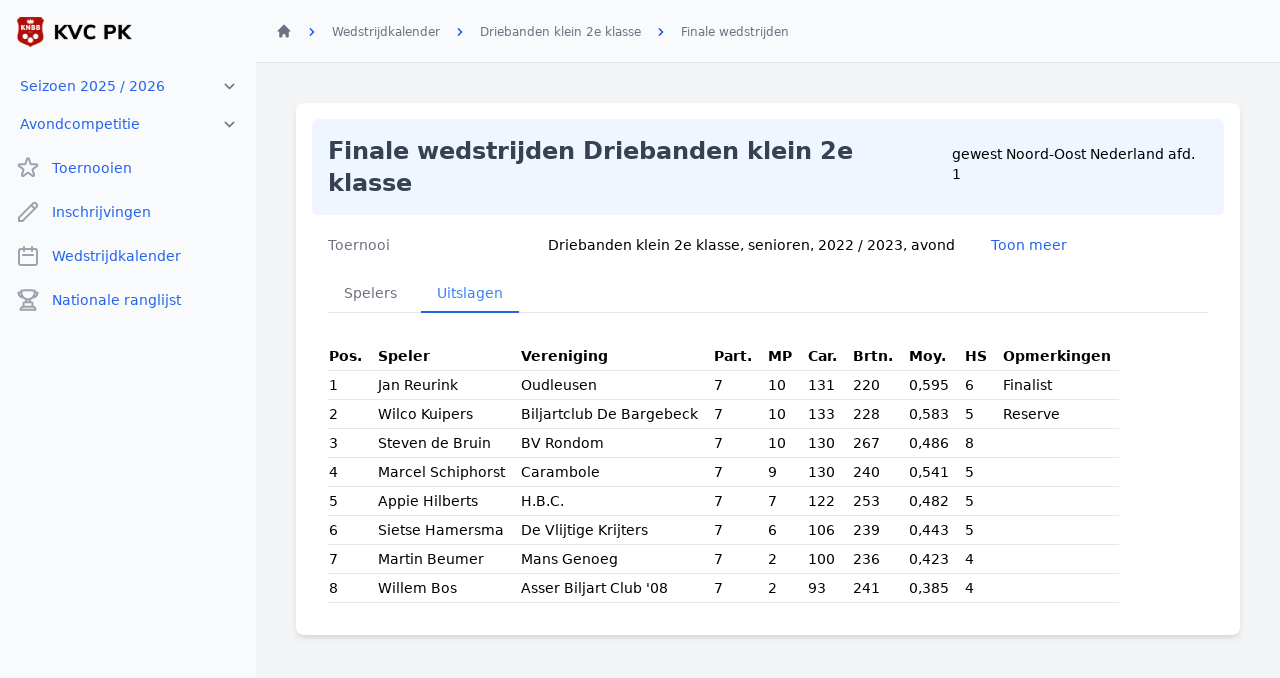

--- FILE ---
content_type: text/html; charset=UTF-8
request_url: https://knbb-livescore.nl/match-calendars/f23c0954-3d99-4e36-a0c1-0ae09200308f/final/results
body_size: 6501
content:
<!doctype html>
<html lang="en">
<head>
    <meta charset="utf-8">
    <meta name="viewport" content="width=device-width, initial-scale=1, shrink-to-fit=no">
    <meta name="csrf-token" content="HIA7UZiph9iaNeSbrbBzjxSRVy4AN2QVDNDUHeO3">
    <meta name="robots" content="noindex, nofollow">
    <style >[wire\:loading], [wire\:loading\.delay], [wire\:loading\.inline-block], [wire\:loading\.inline], [wire\:loading\.block], [wire\:loading\.flex], [wire\:loading\.table], [wire\:loading\.grid], [wire\:loading\.inline-flex] {display: none;}[wire\:loading\.delay\.shortest], [wire\:loading\.delay\.shorter], [wire\:loading\.delay\.short], [wire\:loading\.delay\.long], [wire\:loading\.delay\.longer], [wire\:loading\.delay\.longest] {display:none;}[wire\:offline] {display: none;}[wire\:dirty]:not(textarea):not(input):not(select) {display: none;}input:-webkit-autofill, select:-webkit-autofill, textarea:-webkit-autofill {animation-duration: 50000s;animation-name: livewireautofill;}@keyframes livewireautofill { from {} }</style>
    <link href="https://fonts.googleapis.com/css2?family=Nunito+Sans:ital,wght@0,300;0,400;0,700;1,700&display=swap" rel="stylesheet">
    
    <link rel="stylesheet" href="/css/app.css?id=5d2093fa69e0e803b953126012b7a0da">
    <link rel="stylesheet" href="/css/portal.css?id=7b50558897e0beec0429fa52b6decda7">
        <title>PK-Livescore - finale Driebanden klein 2e klasse, spelers</title>
</head>
<body class="antialiased font-sans bg-gray-100 overflow-hidden"
    x-data="{ modal: {show: false, type: 'info', title: '', body: ''} }">
    <div x-cloak
    x-show="modal.show"
    class="fixed z-50 inset-0 overflow-hidden">
    
    <div class="flex items-start justify-center min-h-screen p-4 sm:p-6 lg:p-8 text-center sm:block sm:p-0">
        <div x-show="modal.show" x-description="Background overlay, show/hide based on modal state."
             x-transition:enter="ease-out duration-300"
             x-transition:enter-start="opacity-0"
             x-transition:enter-end="opacity-100"
             x-transition:leave="ease-in duration-300"
             x-transition:leave-start="opacity-100"
             x-transition:leave-end="opacity-0"
             class="fixed inset-0 transition-opacity" aria-hidden="true">
            <div class="absolute inset-0 bg-gray-500 opacity-75"></div>
        </div>
        <!-- This element is to trick the browser into centering the modal contents. -->
        <span class="hidden sm:inline-block sm:align-middle sm:h-screen" aria-hidden="true"></span>
        <div x-show="modal.show"
             x-transition:enter="ease-out duration-300"
             x-transition:enter-start="opacity-0 translate-y-4 sm:translate-y-0 sm:scale-95"
             x-transition:enter-end="opacity-100 translate-y-0 sm:scale-100"
             x-transition:leave="ease-in duration-200"
             x-transition:leave-start="opacity-100 translate-y-0 sm:scale-100"
             x-transition:leave-end="opacity-0 translate-y-4 sm:translate-y-0 sm:scale-95"
             :class="modal.size=='default' ? ' sm:max-w-lg' : 'sm:max-w-3xl'"
             class="inline-block align-bottom bg-white rounded-lg text-left overflow-hidden shadow-xl transform transition-all sm:my-8 sm:align-middle sm:w-full"
             role="dialog" aria-modal="true" aria-labelledby="modal-headline"
             x-on:click.away="modal.show = false">
            <div class="bg-white p-4 sm:p-6">
                <div class="sm:flex sm:items-start">
                    <div class="mx-auto flex-shrink-0 flex items-center justify-center h-12 w-12 rounded-full sm:mx-0 sm:h-10 sm:w-10"
                        :class="modal.type=='info' && 'bg-blue-100 text-blue-600'">
                        <svg class="h-6 w-6 " :class="modalType='info' && 'text-blue-600'" xmlns="http://www.w3.org/2000/svg" fill="none" viewBox="0 0 24 24" stroke="currentColor" aria-hidden="true">
                            <path x-show="modal.type=='warning'" stroke-linecap="round" stroke-linejoin="round" stroke-width="2" d="M12 9v2m0 4h.01m-6.938 4h13.856c1.54 0 2.502-1.667 1.732-3L13.732 4c-.77-1.333-2.694-1.333-3.464 0L3.34 16c-.77 1.333.192 3 1.732 3z"></path>
                            <path x-show="modal.type=='info'" stroke-linecap="round" stroke-linejoin="round" stroke-width="2" d="M13 16h-1v-4h-1m1-4h.01M21 12a9 9 0 11-18 0 9 9 0 0118 0z"></path>
                        </svg>
                    </div>
                    <div class="mt-3 text-center sm:mt-0 sm:ml-4 sm:text-left">
                        <h3 class="text-lg leading-6 font-medium text-gray-900" id="modal-headline" x-text="modal.title"></h3>
                        <div class="mt-2">
                            <p class="text-sm text-gray-500 overflow-x-auto" x-html="modal.body"></p>
                        </div>
                    </div>
                </div>
            </div>
            <div class="bg-gray-100 sm:flex sm:flex-row-reverse p-4 sm:p-6">
                
                <button
    type="button"
                class="flex justify-center items-center px-4 py-2 text-sm rounded-md shadow-sm border border-blue-500 font-medium text-white bg-blue-500 hover:bg-black hover:border-black transition ease-in 300 w-full mb-4 sm:mb-0 sm:w-auto" x-show="modal.type=='info'" @click="modal.show=false">
        OK
</button>

            </div>
        </div>
    </div>
</div>

    <div x-data="{ open: false }" @keydown.window.escape="open=false" class="h-screen flex overflow-hidden bg-white">
    <div x-show="open" class="fixed inset-0 flex z-40 lg:hidden"
        x-description="Off-canvas menu for mobile, show/hide based on off-canvas menu state." x-ref="dialog"
        aria-modal="true" style="display: none;">
        <div x-show="open" x-transition:enter="transition-opacity ease-linear duration-300"
            x-transition:enter-start="opacity-0" x-transition:enter-end="opacity-100"
            x-transition:leave="transition-opacity ease-linear duration-300" x-transition:leave-start="opacity-100"
            x-transition:leave-end="opacity-0"
            x-description="Off-canvas menu overlay, show/hide based on off-canvas menu state."
            class="fixed inset-0 xbg-gray-50 bg-opacity-75" @click="open = false" aria-hidden="true"
            style="display: none;"></div>
        <div x-show="open" x-transition:enter="transition ease-in-out duration-300 transform"
            x-transition:enter-start="-translate-x-full" x-transition:enter-end="translate-x-0"
            x-transition:leave="transition ease-in-out duration-300 transform" x-transition:leave-start="translate-x-0"
            x-transition:leave-end="-translate-x-full"
            x-description="Off-canvas menu, show/hide based on off-canvas menu state."
            class="relative flex-1 flex flex-col max-w-xs w-full pt-5 pb-4 bg-gray-50" style="display: none;">
            <div x-show="open" x-transition:enter="ease-in-out duration-300" x-transition:enter-start="opacity-0"
                x-transition:enter-end="opacity-100" x-transition:leave="ease-in-out duration-300"
                x-transition:leave-start="opacity-100" x-transition:leave-end="opacity-0"
                x-description="Close button, show/hide based on off-canvas menu state."
                class="absolute top-0 right-0 -mr-12 pt-2" style="display: none;">
                <button type="button"
                    class="ml-1 flex items-center justify-center h-10 w-10 rounded-full focus:outline-none focus:ring-2 focus:ring-inset focus:ring-white"
                    @click="open = false">
                    <svg class="h-6 w-6 text-white" xmlns="http://www.w3.org/2000/svg" fill="none"
                        viewBox="0 0 24 24" stroke="currentColor" aria-hidden="true">
                        <path stroke-linecap="round" stroke-linejoin="round" stroke-width="2" d="M6 18L18 6M6 6l12 12">
                        </path>
                    </svg>
                </button>
            </div>
            <div class="flex-shrink-0 flex items-center px-4">
                <img class="h-8 w-auto" src="https://knbb-livescore.nl/images/logos/knbb_kvcpk_logo_black.png" alt="Workflow">
            </div>
            <div class="mt-5 flex-1 h-0 overflow-y-auto">
                <nav class="px-2 pt-2 bg-gray-50">
    <div class="space-y-1">
        <form id="environment_mobile" method="post" action="https://knbb-livescore.nl/environment">
            <input type="hidden" name="_token" value="HIA7UZiph9iaNeSbrbBzjxSRVy4AN2QVDNDUHeO3" autocomplete="off">            <select name="season" id="season"
                class="w-full bg-gray-50 text-blue-600 border-0 mb-0.5 text-sm"
                onChange="document.getElementById('environment_mobile').submit()">
                                <option value="451b4313-6fbd-48fc-bc32-ccff200205ef" class="bg-white text-gray-600"
                    
                    >
                    Seizoen 2025 / 2026
                </option>
                                <option value="46a94ce2-dcce-4d0d-9648-86acff37c3d6" class="bg-white text-gray-600"
                    
                    >
                    Seizoen 2024 / 2025
                </option>
                                <option value="003d1308-072f-4026-af5f-72d299ba5189" class="bg-white text-gray-600"
                    
                    >
                    Seizoen 2023 / 2024
                </option>
                                <option value="81af70fb-005d-4447-9e92-1858081014ff" class="bg-white text-gray-600"
                    
                    >
                    Seizoen 2022 / 2023
                </option>
                            </select>

            <select name="competition" id="competition"
                class="w-full bg-gray-50 text-blue-600 border-0 mb-0.5 text-sm"
                onChange="document.getElementById('environment_mobile').submit()">
                                <option value="evening" class="bg-white text-gray-600"
                    
                    >
                    Avondcompetitie
                </option>
                                <option value="day" class="bg-white text-gray-600"
                    
                    >
                    Dagcompetitie
                </option>
                            </select>
        </form>

        <a href="https://knbb-livescore.nl/tournaments" class="group flex items-center px-2 py-2 text-sm font-medium transition ease-in-out duration-300 text-blue-600 hover:bg-blue-100 hover:text-blue-800">
    <svg class="text-gray-400 group-hover:text-gray-400 mr-4 flex-shrink-0 h-6 w-6" x-description="Toernooien" xmlns="http://www.w3.org/2000/svg" fill="none" viewBox="0 0 24 24" stroke="currentColor" aria-hidden="true">
        <path stroke-linecap="round" stroke-linejoin="round" stroke-width="2" d="M11.049 2.927c.3-.921 1.603-.921 1.902 0l1.519 4.674a1 1 0 00.95.69h4.915c.969 0 1.371 1.24.588 1.81l-3.976 2.888a1 1 0 00-.363 1.118l1.518 4.674c.3.922-.755 1.688-1.538 1.118l-3.976-2.888a1 1 0 00-1.176 0l-3.976 2.888c-.783.57-1.838-.197-1.538-1.118l1.518-4.674a1 1 0 00-.363-1.118l-3.976-2.888c-.784-.57-.38-1.81.588-1.81h4.914a1 1 0 00.951-.69l1.519-4.674z" />
    </svg>
    Toernooien
</a>
        <a href="https://knbb-livescore.nl/sign-ups" class="group flex items-center px-2 py-2 text-sm font-medium transition ease-in-out duration-300 text-blue-600 hover:bg-blue-100 hover:text-blue-800">
    <svg class="text-gray-400 group-hover:text-gray-400 mr-4 flex-shrink-0 h-6 w-6" x-description="Inschrijvingen" xmlns="http://www.w3.org/2000/svg" fill="none" viewBox="0 0 24 24" stroke="currentColor" aria-hidden="true">
        <path stroke-linecap="round" stroke-linejoin="round" stroke-width="2" d="M15.232 5.232l3.536 3.536m-2.036-5.036a2.5 2.5 0 113.536 3.536L6.5 21.036H3v-3.572L16.732 3.732z" />

    </svg>
    Inschrijvingen
</a>
        <a href="https://knbb-livescore.nl/matches" class="group flex items-center px-2 py-2 text-sm font-medium transition ease-in-out duration-300 text-blue-600 hover:bg-blue-100 hover:text-blue-800">
    <svg class="text-gray-400 group-hover:text-gray-400 mr-4 flex-shrink-0 h-6 w-6" x-description="Wedstrijdkalender" xmlns="http://www.w3.org/2000/svg" fill="none" viewBox="0 0 24 24" stroke="currentColor" aria-hidden="true">
        <path stroke-linecap="round" stroke-linejoin="round" stroke-width="2" d="M8 7V3m8 4V3m-9 8h10M5 21h14a2 2 0 002-2V7a2 2 0 00-2-2H5a2 2 0 00-2 2v12a2 2 0 002 2z"></path>
    </svg>
    Wedstrijdkalender
</a>
        <a href="https://knbb-livescore.nl/national-rankings" class="group flex items-center px-2 py-2 text-sm font-medium transition ease-in-out duration-300 text-blue-600 hover:bg-blue-100 hover:text-blue-800">
    <svg class="text-gray-400 group-hover:text-gray-400 mr-4 flex-shrink-0 h-6 w-6" x-description="Nationale ranglijst" xmlns="http://www.w3.org/2000/svg" fill="none" viewBox="0 0 24 24" stroke="currentColor" aria-hidden="true">
        <path stroke-linecap="round" stroke-linejoin="round" stroke-width="2" d="M16.5 18.75h-9m9 0a3 3 0 0 1 3 3h-15a3 3 0 0 1 3-3m9 0v-3.375c0-.621-.503-1.125-1.125-1.125h-.871M7.5 18.75v-3.375c0-.621.504-1.125 1.125-1.125h.872m5.007 0H9.497m5.007 0a7.454 7.454 0 0 1-.982-3.172M9.497 14.25a7.454 7.454 0 0 0 .981-3.172M5.25 4.236c-.982.143-1.954.317-2.916.52A6.003 6.003 0 0 0 7.73 9.728M5.25 4.236V4.5c0 2.108.966 3.99 2.48 5.228M5.25 4.236V2.721C7.456 2.41 9.71 2.25 12 2.25c2.291 0 4.545.16 6.75.47v1.516M7.73 9.728a6.726 6.726 0 0 0 2.748 1.35m8.272-6.842V4.5c0 2.108-.966 3.99-2.48 5.228m2.48-5.492a46.32 46.32 0 0 1 2.916.52 6.003 6.003 0 0 1-5.395 4.972m0 0a6.726 6.726 0 0 1-2.749 1.35m0 0a6.772 6.772 0 0 1-3.044 0" />
    </svg>
    Nationale ranglijst
</a>
    </div>
</nav>
            </div>
        </div>
        <div class="flex-shrink-0 w-14" aria-hidden="true">
            <!-- Dummy element to force sidebar to shrink to fit close icon -->
        </div>
    </div>
    <div class="hidden lg:flex lg:flex-shrink-0">
        <div class="flex flex-col w-64">
            <div class="flex flex-col h-0 flex-1">
                <div class="flex items-center h-16 flex-shrink-0 px-4 bg-gray-50">
                    <img class="h-8 w-auto" src="https://knbb-livescore.nl/images/logos/knbb_kvcpk_logo_black.png" alt="Workflow">
                </div>
                <div class="flex-1 flex flex-col overflow-y-auto">
                    <nav class="flex-1 px-2 py-4 pt-1 bg-gray-50">
    <div class="space-y-1">
        <form id="environment_desktop" method="post" action="https://knbb-livescore.nl/environment">
            <input type="hidden" name="_token" value="HIA7UZiph9iaNeSbrbBzjxSRVy4AN2QVDNDUHeO3" autocomplete="off">            
            <select name="season" id="season"
                class="w-full bg-gray-50 text-blue-600 border-0 mb-0.5 text-sm"
                onChange="document.getElementById('environment_desktop').submit()">
                                <option value="451b4313-6fbd-48fc-bc32-ccff200205ef" class="bg-white text-gray-600"
                    
                    >
                    Seizoen 2025 / 2026
                </option>
                                <option value="46a94ce2-dcce-4d0d-9648-86acff37c3d6" class="bg-white text-gray-600"
                    
                    >
                    Seizoen 2024 / 2025
                </option>
                                <option value="003d1308-072f-4026-af5f-72d299ba5189" class="bg-white text-gray-600"
                    
                    >
                    Seizoen 2023 / 2024
                </option>
                                <option value="81af70fb-005d-4447-9e92-1858081014ff" class="bg-white text-gray-600"
                    
                    >
                    Seizoen 2022 / 2023
                </option>
                            </select>

            <select name="competition" id="competition"
                class="w-full bg-gray-50 text-blue-600 border-0 mb-0.5 text-sm"
                onChange="document.getElementById('environment_desktop').submit()">
                                <option value="evening" class="bg-white text-gray-600"
                    
                    >
                    Avondcompetitie
                </option>
                                <option value="day" class="bg-white text-gray-600"
                    
                    >
                    Dagcompetitie
                </option>
                            </select>
        </form>

        <a href="https://knbb-livescore.nl/tournaments" class="group flex items-center px-2 py-2 text-sm font-medium rounded-md transition ease-in-out duration-300 text-blue-600 hover:bg-blue-100 hover:text-blue-800">
    <svg class="text-gray-400 mr-3 flex-shrink-0 h-6 w-6" x-description="Toernooien" xmlns="http://www.w3.org/2000/svg" fill="none" viewBox="0 0 24 24" stroke="currentColor" aria-hidden="true">
        <path stroke-linecap="round" stroke-linejoin="round" stroke-width="2" d="M11.049 2.927c.3-.921 1.603-.921 1.902 0l1.519 4.674a1 1 0 00.95.69h4.915c.969 0 1.371 1.24.588 1.81l-3.976 2.888a1 1 0 00-.363 1.118l1.518 4.674c.3.922-.755 1.688-1.538 1.118l-3.976-2.888a1 1 0 00-1.176 0l-3.976 2.888c-.783.57-1.838-.197-1.538-1.118l1.518-4.674a1 1 0 00-.363-1.118l-3.976-2.888c-.784-.57-.38-1.81.588-1.81h4.914a1 1 0 00.951-.69l1.519-4.674z" />
    </svg>
    Toernooien
</a>
        <a href="https://knbb-livescore.nl/sign-ups" class="group flex items-center px-2 py-2 text-sm font-medium rounded-md transition ease-in-out duration-300 text-blue-600 hover:bg-blue-100 hover:text-blue-800">
    <svg class="text-gray-400 mr-3 flex-shrink-0 h-6 w-6" x-description="Inschrijvingen" xmlns="http://www.w3.org/2000/svg" fill="none" viewBox="0 0 24 24" stroke="currentColor" aria-hidden="true">
        <path stroke-linecap="round" stroke-linejoin="round" stroke-width="2" d="M15.232 5.232l3.536 3.536m-2.036-5.036a2.5 2.5 0 113.536 3.536L6.5 21.036H3v-3.572L16.732 3.732z" />

    </svg>
    Inschrijvingen
</a>
        <a href="https://knbb-livescore.nl/matches" class="group flex items-center px-2 py-2 text-sm font-medium rounded-md transition ease-in-out duration-300 text-blue-600 hover:bg-blue-100 hover:text-blue-800">
    <svg class="text-gray-400 mr-3 flex-shrink-0 h-6 w-6" x-description="Wedstrijdkalender" xmlns="http://www.w3.org/2000/svg" fill="none" viewBox="0 0 24 24" stroke="currentColor" aria-hidden="true">
        <path stroke-linecap="round" stroke-linejoin="round" stroke-width="2" d="M8 7V3m8 4V3m-9 8h10M5 21h14a2 2 0 002-2V7a2 2 0 00-2-2H5a2 2 0 00-2 2v12a2 2 0 002 2z"></path>
    </svg>
    Wedstrijdkalender
</a>
        <a href="https://knbb-livescore.nl/national-rankings" class="group flex items-center px-2 py-2 text-sm font-medium rounded-md transition ease-in-out duration-300 text-blue-600 hover:bg-blue-100 hover:text-blue-800">
    <svg class="text-gray-400 mr-3 flex-shrink-0 h-6 w-6" x-description="Nationale ranglijst" xmlns="http://www.w3.org/2000/svg" fill="none" viewBox="0 0 24 24" stroke="currentColor" aria-hidden="true">
        <path stroke-linecap="round" stroke-linejoin="round" stroke-width="2" d="M16.5 18.75h-9m9 0a3 3 0 0 1 3 3h-15a3 3 0 0 1 3-3m9 0v-3.375c0-.621-.503-1.125-1.125-1.125h-.871M7.5 18.75v-3.375c0-.621.504-1.125 1.125-1.125h.872m5.007 0H9.497m5.007 0a7.454 7.454 0 0 1-.982-3.172M9.497 14.25a7.454 7.454 0 0 0 .981-3.172M5.25 4.236c-.982.143-1.954.317-2.916.52A6.003 6.003 0 0 0 7.73 9.728M5.25 4.236V4.5c0 2.108.966 3.99 2.48 5.228M5.25 4.236V2.721C7.456 2.41 9.71 2.25 12 2.25c2.291 0 4.545.16 6.75.47v1.516M7.73 9.728a6.726 6.726 0 0 0 2.748 1.35m8.272-6.842V4.5c0 2.108-.966 3.99-2.48 5.228m2.48-5.492a46.32 46.32 0 0 1 2.916.52 6.003 6.003 0 0 1-5.395 4.972m0 0a6.726 6.726 0 0 1-2.749 1.35m0 0a6.772 6.772 0 0 1-3.044 0" />
    </svg>
    Nationale ranglijst
</a>
    </div>
</nav>
                </div>

            </div>
        </div>
    </div>
    <div class="flex flex-col w-0 flex-1 overflow-y-scroll bg-gray-100">
        <div class="relative z-10 flex-shrink-0 flex bg-gray-50 border-b border-gray-200">
            <button type="button"
                class="px-4 border-r border-gray-200 text-gray-500 focus:outline-none focus:ring-2 focus:ring-inset focus:ring-gray-900 lg:hidden"
                @click="open=true">
                <svg class="h-6 w-6" xmlns="http://www.w3.org/2000/svg" fill="none" viewBox="0 0 24 24"
                    stroke="currentColor" aria-hidden="true">
                    <path stroke-linecap="round" stroke-linejoin="round" stroke-width="2" d="M4 6h16M4 12h16M4 18h7">
                    </path>
                </svg>
            </button>
            <div class="w-full flex justify-between lg:px-4 lg:mt-4 lg:mb-4">
                <div>
                    <nav class="inline" aria-label="Breadcrumb">
    <ol class="flex flex-wrap items-center space-x-3 pl-1 my-1">
        <li>
            <div class="flex items-center space-x-3">
                <a href="https://knbb-livescore.nl">
                    <svg class="flex-shrink-0 h-4 w-4 transition duration-150 ease-in-out text-gray-500 hover:text-gray-600 cursor-pointer" aria-hidden="true" xmlns="http://www.w3.org/2000/svg" viewBox="0 0 20 20" fill="currentColor">
                        <path d="M10.707 2.293a1 1 0 00-1.414 0l-7 7a1 1 0 001.414 1.414L4 10.414V17a1 1 0 001 1h2a1 1 0 001-1v-2a1 1 0 011-1h2a1 1 0 011 1v2a1 1 0 001 1h2a1 1 0 001-1v-6.586l.293.293a1 1 0 001.414-1.414l-7-7z" />
                    </svg>
                </a>
            </div>
        </li>
                    <li>
                <div class="flex items-center space-x-3">
                    <svg class="flex-shrink-0 h-4 w-4 text-blue-600 mt-0.5" aria-hidden="true" xmlns="http://www.w3.org/2000/svg" viewBox="0 0 20 20" fill="currentColor">
                        <path fill-rule="evenodd" d="M7.293 14.707a1 1 0 010-1.414L10.586 10 7.293 6.707a1 1 0 011.414-1.414l4 4a1 1 0 010 1.414l-4 4a1 1 0 01-1.414 0z" clip-rule="evenodd" />
                    </svg>
                    <a href="https://knbb-livescore.nl/matches" class="text-xs leading-5 text-gray-500 hover:text-gray-700 transition duration-150 ease-in-out mt-0.5">Wedstrijdkalender</a>
                </div>
            </li>
                    <li>
                <div class="flex items-center space-x-3">
                    <svg class="flex-shrink-0 h-4 w-4 text-blue-600 mt-0.5" aria-hidden="true" xmlns="http://www.w3.org/2000/svg" viewBox="0 0 20 20" fill="currentColor">
                        <path fill-rule="evenodd" d="M7.293 14.707a1 1 0 010-1.414L10.586 10 7.293 6.707a1 1 0 011.414-1.414l4 4a1 1 0 010 1.414l-4 4a1 1 0 01-1.414 0z" clip-rule="evenodd" />
                    </svg>
                    <a href="https://knbb-livescore.nl/match-calendars/f23c0954-3d99-4e36-a0c1-0ae09200308f" class="text-xs leading-5 text-gray-500 hover:text-gray-700 transition duration-150 ease-in-out mt-0.5">Driebanden klein 2e klasse</a>
                </div>
            </li>
                    <li>
                <div class="flex items-center space-x-3">
                    <svg class="flex-shrink-0 h-4 w-4 text-blue-600 mt-0.5" aria-hidden="true" xmlns="http://www.w3.org/2000/svg" viewBox="0 0 20 20" fill="currentColor">
                        <path fill-rule="evenodd" d="M7.293 14.707a1 1 0 010-1.414L10.586 10 7.293 6.707a1 1 0 011.414-1.414l4 4a1 1 0 010 1.414l-4 4a1 1 0 01-1.414 0z" clip-rule="evenodd" />
                    </svg>
                    <a href="https://knbb-livescore.nl/match-calendars/f23c0954-3d99-4e36-a0c1-0ae09200308f/final/players" class="text-xs leading-5 text-gray-500 hover:text-gray-700 transition duration-150 ease-in-out mt-0.5">Finale wedstrijden</a>
                </div>
            </li>
            </ol>
</nav>

                </div>
                <div>
                                    </div>
            </div>
        </div>
        <div class="p-4 md:p-6 lg:p-10 bg-gray-100 text-sm">
    <div class="p-4 mb-4 lg:mb-8 bg-white rounded-lg shadow-md overflow-hidden md:flex md:flex-col"
        x-data="{ expanded: false }">
        <div class="p-4 mb-4 md:flex items-baseline rounded-md bg-blue-50">
            <h2 class="text-2xl font-bold text-gray-700">
    Finale wedstrijden Driebanden klein 2e klasse
</h2>
            <span class="ml-2">
                gewest Noord-Oost Nederland afd. 1
            </span>
        </div>

        <div class="flex items-center px-2 md:px-4 my-1">
    <div class="min-w-0 flex-1 sm:flex sm:justify-between $cls">
        <div class="sm:w-5/12 md:w-4/12 xl:w-3/12 font-medium truncate text-gray-500">
            Toernooi
        </div>
        <div class="sm:w-7/12 md:w-8/12 xl:w-9/12 leading-5 font-normal">
            Driebanden klein 2e klasse, senioren, 2022 / 2023, avond
                            <span class="relative left-8 font-medium text-blue-600 hover:text-blue-500 cursor-pointer"
                    @click="expanded = !expanded"
                    x-text="expanded ? &#039;Toon minder&#039; : &#039;Toon meer&#039;">
                </span>
                    </div>
    </div>
</div>
        <div class="relative overflow-hidden transition-all max-h-0 duration-700 mb-0"
            x-bind:style="expanded ? `max-height: ${ $el.scrollHeight }px` : ''">
            <div class="flex items-center px-2 md:px-4 my-1">
    <div class="min-w-0 flex-1 sm:flex sm:justify-between $cls">
        <div class="sm:w-5/12 md:w-4/12 xl:w-3/12 font-medium truncate text-gray-500">
            Organisatie
        </div>
        <div class="sm:w-7/12 md:w-8/12 xl:w-9/12 leading-5 font-normal">
            Gewest Noord-Oost Nederland afd. 1 
                    </div>
    </div>
</div>
            <div class="flex items-center px-2 md:px-4 my-1">
    <div class="min-w-0 flex-1 sm:flex sm:justify-between $cls">
        <div class="sm:w-5/12 md:w-4/12 xl:w-3/12 font-medium truncate text-gray-500">
            Vereniging
        </div>
        <div class="sm:w-7/12 md:w-8/12 xl:w-9/12 leading-5 font-normal">
            Biljartclub Gorredijk - 12936
                    </div>
    </div>
</div>
            <div class="flex items-center px-2 md:px-4 my-1">
    <div class="min-w-0 flex-1 sm:flex sm:justify-between $cls">
        <div class="sm:w-5/12 md:w-4/12 xl:w-3/12 font-medium truncate text-gray-500">
            Wedstrijd leider
        </div>
        <div class="sm:w-7/12 md:w-8/12 xl:w-9/12 leading-5 font-normal">
            Andries  Overwijk, 06-27370958, andriesoverwijk@gmail.com
                    </div>
    </div>
</div>
            <div class="flex items-center px-2 md:px-4 my-1">
    <div class="min-w-0 flex-1 sm:flex sm:justify-between $cls">
        <div class="sm:w-5/12 md:w-4/12 xl:w-3/12 font-medium truncate text-gray-500">
            Speeldagen
        </div>
        <div class="sm:w-7/12 md:w-8/12 xl:w-9/12 leading-5 font-normal">
            <table>
                    <tr>
                <td>Za. 03-12-2022</td>
                <td class="pl-2">Aanvang 00:00</td>
            </tr>
                    <tr>
                <td>Zo. 04-12-2022</td>
                <td class="pl-2">Aanvang 00:00</td>
            </tr>
            </table>
                    </div>
    </div>
</div>
            <div class="flex items-center px-2 md:px-4 my-1">
    <div class="min-w-0 flex-1 sm:flex sm:justify-between $cls">
        <div class="sm:w-5/12 md:w-4/12 xl:w-3/12 font-medium truncate text-gray-500">
            Caramboles
        </div>
        <div class="sm:w-7/12 md:w-8/12 xl:w-9/12 leading-5 font-normal">
            20
                    </div>
    </div>
</div>
            <div class="flex items-center px-2 md:px-4 my-1">
    <div class="min-w-0 flex-1 sm:flex sm:justify-between $cls">
        <div class="sm:w-5/12 md:w-4/12 xl:w-3/12 font-medium truncate text-gray-500">
            Beurten limiet
        </div>
        <div class="sm:w-7/12 md:w-8/12 xl:w-9/12 leading-5 font-normal">
            60
                    </div>
    </div>
</div>
            <div class="flex items-center px-2 md:px-4 my-1">
    <div class="min-w-0 flex-1 sm:flex sm:justify-between $cls">
        <div class="sm:w-5/12 md:w-4/12 xl:w-3/12 font-medium truncate text-gray-500">
            Hoek
        </div>
        <div class="sm:w-7/12 md:w-8/12 xl:w-9/12 leading-5 font-normal">
            n.v.t.
                    </div>
    </div>
</div>
            <div class="flex items-center px-2 md:px-4 my-1">
    <div class="min-w-0 flex-1 sm:flex sm:justify-between $cls">
        <div class="sm:w-5/12 md:w-4/12 xl:w-3/12 font-medium truncate text-gray-500">
            Klasse grenzen
        </div>
        <div class="sm:w-7/12 md:w-8/12 xl:w-9/12 leading-5 font-normal">
            Van 0,360 tot 0,520
                    </div>
    </div>
</div>
            <div class="flex items-center px-2 md:px-4 my-1">
    <div class="min-w-0 flex-1 sm:flex sm:justify-between $cls">
        <div class="sm:w-5/12 md:w-4/12 xl:w-3/12 font-medium truncate text-gray-500">
            Promotie
        </div>
        <div class="sm:w-7/12 md:w-8/12 xl:w-9/12 leading-5 font-normal">
            20% boven bovengrens → 0,624
                    </div>
    </div>
</div>
        </div>

        
        <div class="p-2 md:p-4">
            <div class="border-b border-gray-200">
                <ul class="flex flex-wrap -mb-px">
                    <li class="mr-2">
                        <a href="https://knbb-livescore.nl/match-calendars/f23c0954-3d99-4e36-a0c1-0ae09200308f/final/players"
                            class="inline-block py-2 px-4 text-center rounded-t-lg border-b-2 text-gray-500 border-transparent hover:border-gray-300">
                            Spelers
                        </a>
                    </li>

                                            <li class="mr-2">
                            <a href="https://knbb-livescore.nl/match-calendars/f23c0954-3d99-4e36-a0c1-0ae09200308f/final/results"
                                class="inline-block py-2 px-4 text-center rounded-t-lg border-b-2 text-blue-500 border-blue-600 active"
                                aria-current="page">
                                Uitslagen
                            </a>
                        </li>
                    
                                    </ul>
            </div>
        </div>

        <div class="p-2 md:p-4">
                            <div class="overflow-x-auto">
    <table>
        <tr class="text-left align-bottom border-b">
            <th class="pb-1 pr-2">Pos.</th>
            <th class="pb-1 px-2">Speler</th>
                            <th class="pb-1 px-2">Vereniging</th>
                        <th class="pb-1 px-2">Part.</th>
            <th class="pb-1 px-2">MP</th>
            <th class="pb-1 px-2">Car.</th>
            <th class="pb-1 px-2">Brtn.</th>
            <th class="pb-1 px-2">Moy.</th>
            <th class="pb-1 px-2">HS</th>
                                                    <th class="pb-1 px-2">Opmerkingen</th>
                                </tr>

                    <tr class="border-b ">
                <td class="py-1 pr-2">1</td>
                <td class="px-2">Jan  Reurink</td>
                                    <td class="px-2">Oudleusen</td>
                                <td class="px-2">7</td>
                <td class="px-2">10</td>
                <td class="px-2">131</td>
                <td class="px-2">220</td>
                                    <td class="px-2">0,595</td>
                                <td class="px-2">6</td>
                                                                                            <td class="px-2"><div>Finalist</div></td>
                                                </tr>
                    <tr class="border-b ">
                <td class="py-1 pr-2">2</td>
                <td class="px-2">Wilco  Kuipers</td>
                                    <td class="px-2">Biljartclub De Bargebeck</td>
                                <td class="px-2">7</td>
                <td class="px-2">10</td>
                <td class="px-2">133</td>
                <td class="px-2">228</td>
                                    <td class="px-2">0,583</td>
                                <td class="px-2">5</td>
                                                                                            <td class="px-2"><div>Reserve</div></td>
                                                </tr>
                    <tr class="border-b ">
                <td class="py-1 pr-2">3</td>
                <td class="px-2">Steven de Bruin</td>
                                    <td class="px-2">BV Rondom</td>
                                <td class="px-2">7</td>
                <td class="px-2">10</td>
                <td class="px-2">130</td>
                <td class="px-2">267</td>
                                    <td class="px-2">0,486</td>
                                <td class="px-2">8</td>
                                                                                            <td class="px-2"><div></div></td>
                                                </tr>
                    <tr class="border-b ">
                <td class="py-1 pr-2">4</td>
                <td class="px-2">Marcel  Schiphorst</td>
                                    <td class="px-2">Carambole</td>
                                <td class="px-2">7</td>
                <td class="px-2">9</td>
                <td class="px-2">130</td>
                <td class="px-2">240</td>
                                    <td class="px-2">0,541</td>
                                <td class="px-2">5</td>
                                                                                            <td class="px-2"><div></div></td>
                                                </tr>
                    <tr class="border-b ">
                <td class="py-1 pr-2">5</td>
                <td class="px-2">Appie  Hilberts</td>
                                    <td class="px-2">H.B.C.</td>
                                <td class="px-2">7</td>
                <td class="px-2">7</td>
                <td class="px-2">122</td>
                <td class="px-2">253</td>
                                    <td class="px-2">0,482</td>
                                <td class="px-2">5</td>
                                                                                            <td class="px-2"><div></div></td>
                                                </tr>
                    <tr class="border-b ">
                <td class="py-1 pr-2">6</td>
                <td class="px-2">Sietse  Hamersma</td>
                                    <td class="px-2">De Vlijtige Krijters</td>
                                <td class="px-2">7</td>
                <td class="px-2">6</td>
                <td class="px-2">106</td>
                <td class="px-2">239</td>
                                    <td class="px-2">0,443</td>
                                <td class="px-2">5</td>
                                                                                            <td class="px-2"><div></div></td>
                                                </tr>
                    <tr class="border-b ">
                <td class="py-1 pr-2">7</td>
                <td class="px-2">Martin  Beumer</td>
                                    <td class="px-2">Mans Genoeg</td>
                                <td class="px-2">7</td>
                <td class="px-2">2</td>
                <td class="px-2">100</td>
                <td class="px-2">236</td>
                                    <td class="px-2">0,423</td>
                                <td class="px-2">4</td>
                                                                                            <td class="px-2"><div></div></td>
                                                </tr>
                    <tr class="border-b ">
                <td class="py-1 pr-2">8</td>
                <td class="px-2">Willem  Bos</td>
                                    <td class="px-2">Asser Biljart Club &#039;08</td>
                                <td class="px-2">7</td>
                <td class="px-2">2</td>
                <td class="px-2">93</td>
                <td class="px-2">241</td>
                                    <td class="px-2">0,385</td>
                                <td class="px-2">4</td>
                                                                                            <td class="px-2"><div></div></td>
                                                </tr>
            </table>
</div>

    
    
        </div>
    </div>
</div>
    </div>
</div>
    <script src="/vendor/livewire/livewire.js?id=90730a3b0e7144480175" data-turbo-eval="false" data-turbolinks-eval="false" ></script><script data-turbo-eval="false" data-turbolinks-eval="false" >window.livewire = new Livewire();window.Livewire = window.livewire;window.livewire_app_url = '';window.livewire_token = 'HIA7UZiph9iaNeSbrbBzjxSRVy4AN2QVDNDUHeO3';window.deferLoadingAlpine = function (callback) {window.addEventListener('livewire:load', function () {callback();});};let started = false;window.addEventListener('alpine:initializing', function () {if (! started) {window.livewire.start();started = true;}});document.addEventListener("DOMContentLoaded", function () {if (! started) {window.livewire.start();started = true;}});</script>
<script src="/js/app.js?id=ceef31162e2f0483a8add3a851082c7a"></script>
    <script>
        function set_text(nr) {
            var el1 = document.getElementById('comments'+nr);
            var el2 = document.getElementById('comments_area'+nr);
            el2.value=el1.innerText;
        }

        function submit_text(nr) {
            document.getElementById('text_form'+nr).submit();
        }
    </script>
    <script>
        function print(e) {
            var player = document.getElementById('player')?.value ?? '';
            var link = e.target.getAttribute('href');
            link += '/' + player;
                        window.location = link;
        }
    </script>
<script>
    Alpine.start();
</script>
</body>
</html>


--- FILE ---
content_type: text/css
request_url: https://knbb-livescore.nl/css/portal.css?id=7b50558897e0beec0429fa52b6decda7
body_size: 822
content:
.portal_test{display:flex;width:180px}.rt-table-row{align-items:center;flex-wrap:nowrap;padding-left:5px;padding-right:5px;width:100%}.rt-table-row,.rt-wrapper{display:flex;flex-direction:row}.rt-column{flex-grow:0;flex-shrink:0;vertical-align:top}.rt-table-row{border-bottom:1px solid #e0e0e0;border-collapse:collapse;padding:6px 8px}.rt-table-row.header{background-color:#ebf5ff;font-weight:700;padding-bottom:6px;padding-top:6px;position:sticky;top:0}.button{width:34px}.su-tournament{font-weight:700;width:180px}.su-association,.su-player{width:190px}.su-moyenne{width:90px}.su-status{width:40px}.su-association,.su-player,.su-tournament{flex-grow:1;overflow:hidden;padding-right:4px;text-overflow:ellipsis;white-space:nowrap}.su-player-association,.su-tournament-player-association{flex-grow:3}.su-moyenne-status{flex-grow:1}@media (max-width:866px){.su-player-association{flex-direction:column;width:190px}.su-player-association>div{width:100%}.su-moyenne-status{flex-direction:column;flex-grow:0;width:90px}.su-moyenne-status>div{width:100%}}@media (max-width:656px){.su-tournament-player-association{flex-direction:column;width:190px}.su-tournament-player-association>div{width:100%}.su-player-association{flex-direction:column}}.mc-tournament{font-weight:700;width:180px}.mc-playing-days{width:150px}.mc-association{width:190px}.mc-city{width:110px}.mc-date{padding-right:4px;text-align:right;width:90px}.mc-association,.mc-city,.mc-playing-days,.mc-tournament{flex-grow:1;overflow:hidden;padding-right:4px;text-overflow:ellipsis;white-space:nowrap}.mc-association-city,.mc-attributes,.mc-playing-days,.mc-tournament-playing-days{flex-grow:2}@media (max-width:966px){.mc-tournament-playing-days{flex-direction:column;width:180px}.mc-tournament-playing-days>div{width:100%}.mc-association-city{flex-direction:column;width:190px}.mc-association-city>div{width:100%}}@media (max-width:516px){.rt-table-row{padding-left:4px;padding-right:4px}.mc-attributes{flex-direction:column;min-width:180px;width:180px}.mc-attributes>div{width:100%}}.mc-playing-days{color:#6b7280;font-style:italic}.mc-city,.mc-closing-day,.mc-department{color:#6b7280}.mc2-tournament{font-weight:700;width:194px}.mc2-part{width:104px}.mc2-playing-days{width:150px}.mc2-department{width:48px}.mc2-association{width:190px}.mc2-city{width:110px}.mc2-date{padding-right:4px;text-align:right;width:90px}.mc2-players{width:60px}.mc2-association,.mc2-city,.mc2-part,.mc2-playing-days,.mc2-tournament{flex-grow:1;overflow:hidden;padding-right:4px;text-overflow:ellipsis;white-space:nowrap}.mc2-tournament{flex-grow:2}.mc2-part-department{flex-grow:0}.mc2-attributes,.mc2-department-playing-days,.mc2-tournament-part,.mc2-tournament-part-department-playing-days{flex-grow:2}.mc2-association-city-players{flex-grow:1}@media (max-width:1312px){.mc2-tournament-part-department-playing-days{flex-direction:column}.mc2-tournament-part-department-playing-days>div{width:100%}.mc2-association-city-players{flex-direction:column;width:190px}.mc2-association-city-players>div{width:100%}.mc2-department{margin-left:0;margin-right:0}}@media (max-width:590px){.mc2-tournament-part{flex-direction:column;width:194px}.mc2-tournament-part>div{width:100%}.mc2-tournament-part-department-playing-days{flex-direction:column;width:0}.mc2-association-city-players{flex-direction:column;width:70px;width:0}.mc2-city-players{flex-direction:column}.mc2-city{width:100%}}


--- FILE ---
content_type: application/javascript
request_url: https://knbb-livescore.nl/js/app.js?id=ceef31162e2f0483a8add3a851082c7a
body_size: 49797
content:
/*! For license information please see app.js.LICENSE.txt */
(()=>{var e,t={347:(e,t,n)=>{"use strict";var i=n(487),o=n.n(i);function a(e,t){var n=Object.keys(e);if(Object.getOwnPropertySymbols){var i=Object.getOwnPropertySymbols(e);t&&(i=i.filter((function(t){return Object.getOwnPropertyDescriptor(e,t).enumerable}))),n.push.apply(n,i)}return n}function s(e){for(var t=1;t<arguments.length;t++){var n=null!=arguments[t]?arguments[t]:{};t%2?a(Object(n),!0).forEach((function(t){l(e,t,n[t])})):Object.getOwnPropertyDescriptors?Object.defineProperties(e,Object.getOwnPropertyDescriptors(n)):a(Object(n)).forEach((function(t){Object.defineProperty(e,t,Object.getOwnPropertyDescriptor(n,t))}))}return e}function r(e){return r="function"==typeof Symbol&&"symbol"==typeof Symbol.iterator?function(e){return typeof e}:function(e){return e&&"function"==typeof Symbol&&e.constructor===Symbol&&e!==Symbol.prototype?"symbol":typeof e},r(e)}function l(e,t,n){return t in e?Object.defineProperty(e,t,{value:n,enumerable:!0,configurable:!0,writable:!0}):e[t]=n,e}function c(){return c=Object.assign||function(e){for(var t=1;t<arguments.length;t++){var n=arguments[t];for(var i in n)Object.prototype.hasOwnProperty.call(n,i)&&(e[i]=n[i])}return e},c.apply(this,arguments)}function d(e,t){if(null==e)return{};var n,i,o=function(e,t){if(null==e)return{};var n,i,o={},a=Object.keys(e);for(i=0;i<a.length;i++)n=a[i],t.indexOf(n)>=0||(o[n]=e[n]);return o}(e,t);if(Object.getOwnPropertySymbols){var a=Object.getOwnPropertySymbols(e);for(i=0;i<a.length;i++)n=a[i],t.indexOf(n)>=0||Object.prototype.propertyIsEnumerable.call(e,n)&&(o[n]=e[n])}return o}function u(e){if("undefined"!=typeof window&&window.navigator)return!!navigator.userAgent.match(e)}var h=u(/(?:Trident.*rv[ :]?11\.|msie|iemobile|Windows Phone)/i),f=u(/Edge/i),p=u(/firefox/i),g=u(/safari/i)&&!u(/chrome/i)&&!u(/android/i),m=u(/iP(ad|od|hone)/i),v=u(/chrome/i)&&u(/android/i),b={capture:!1,passive:!1};function y(e,t,n){e.addEventListener(t,n,!h&&b)}function w(e,t,n){e.removeEventListener(t,n,!h&&b)}function _(e,t){if(t){if(">"===t[0]&&(t=t.substring(1)),e)try{if(e.matches)return e.matches(t);if(e.msMatchesSelector)return e.msMatchesSelector(t);if(e.webkitMatchesSelector)return e.webkitMatchesSelector(t)}catch(e){return!1}return!1}}function x(e){return e.host&&e!==document&&e.host.nodeType?e.host:e.parentNode}function C(e,t,n,i){if(e){n=n||document;do{if(null!=t&&(">"===t[0]?e.parentNode===n&&_(e,t):_(e,t))||i&&e===n)return e;if(e===n)break}while(e=x(e))}return null}var D,E=/\s+/g;function O(e,t,n){if(e&&t)if(e.classList)e.classList[n?"add":"remove"](t);else{var i=(" "+e.className+" ").replace(E," ").replace(" "+t+" "," ");e.className=(i+(n?" "+t:"")).replace(E," ")}}function S(e,t,n){var i=e&&e.style;if(i){if(void 0===n)return document.defaultView&&document.defaultView.getComputedStyle?n=document.defaultView.getComputedStyle(e,""):e.currentStyle&&(n=e.currentStyle),void 0===t?n:n[t];t in i||-1!==t.indexOf("webkit")||(t="-webkit-"+t),i[t]=n+("string"==typeof n?"":"px")}}function M(e,t){var n="";if("string"==typeof e)n=e;else do{var i=S(e,"transform");i&&"none"!==i&&(n=i+" "+n)}while(!t&&(e=e.parentNode));var o=window.DOMMatrix||window.WebKitCSSMatrix||window.CSSMatrix||window.MSCSSMatrix;return o&&new o(n)}function T(e,t,n){if(e){var i=e.getElementsByTagName(t),o=0,a=i.length;if(n)for(;o<a;o++)n(i[o],o);return i}return[]}function k(){var e=document.scrollingElement;return e||document.documentElement}function A(e,t,n,i,o){if(e.getBoundingClientRect||e===window){var a,s,r,l,c,d,u;if(e!==window&&e.parentNode&&e!==k()?(s=(a=e.getBoundingClientRect()).top,r=a.left,l=a.bottom,c=a.right,d=a.height,u=a.width):(s=0,r=0,l=window.innerHeight,c=window.innerWidth,d=window.innerHeight,u=window.innerWidth),(t||n)&&e!==window&&(o=o||e.parentNode,!h))do{if(o&&o.getBoundingClientRect&&("none"!==S(o,"transform")||n&&"static"!==S(o,"position"))){var f=o.getBoundingClientRect();s-=f.top+parseInt(S(o,"border-top-width")),r-=f.left+parseInt(S(o,"border-left-width")),l=s+a.height,c=r+a.width;break}}while(o=o.parentNode);if(i&&e!==window){var p=M(o||e),g=p&&p.a,m=p&&p.d;p&&(l=(s/=m)+(d/=m),c=(r/=g)+(u/=g))}return{top:s,left:r,bottom:l,right:c,width:u,height:d}}}function L(e,t,n){for(var i=F(e,!0),o=A(e)[t];i;){var a=A(i)[n];if(!("top"===n||"left"===n?o>=a:o<=a))return i;if(i===k())break;i=F(i,!1)}return!1}function N(e,t,n,i){for(var o=0,a=0,s=e.children;a<s.length;){if("none"!==s[a].style.display&&s[a]!==Be.ghost&&(i||s[a]!==Be.dragged)&&C(s[a],n.draggable,e,!1)){if(o===t)return s[a];o++}a++}return null}function P(e,t){for(var n=e.lastElementChild;n&&(n===Be.ghost||"none"===S(n,"display")||t&&!_(n,t));)n=n.previousElementSibling;return n||null}function I(e,t){var n=0;if(!e||!e.parentNode)return-1;for(;e=e.previousElementSibling;)"TEMPLATE"===e.nodeName.toUpperCase()||e===Be.clone||t&&!_(e,t)||n++;return n}function j(e){var t=0,n=0,i=k();if(e)do{var o=M(e),a=o.a,s=o.d;t+=e.scrollLeft*a,n+=e.scrollTop*s}while(e!==i&&(e=e.parentNode));return[t,n]}function F(e,t){if(!e||!e.getBoundingClientRect)return k();var n=e,i=!1;do{if(n.clientWidth<n.scrollWidth||n.clientHeight<n.scrollHeight){var o=S(n);if(n.clientWidth<n.scrollWidth&&("auto"==o.overflowX||"scroll"==o.overflowX)||n.clientHeight<n.scrollHeight&&("auto"==o.overflowY||"scroll"==o.overflowY)){if(!n.getBoundingClientRect||n===document.body)return k();if(i||t)return n;i=!0}}}while(n=n.parentNode);return k()}function H(e,t){return Math.round(e.top)===Math.round(t.top)&&Math.round(e.left)===Math.round(t.left)&&Math.round(e.height)===Math.round(t.height)&&Math.round(e.width)===Math.round(t.width)}function Y(e,t){return function(){if(!D){var n=arguments;1===n.length?e.call(this,n[0]):e.apply(this,n),D=setTimeout((function(){D=void 0}),t)}}}function R(e,t,n){e.scrollLeft+=t,e.scrollTop+=n}function B(e){var t=window.Polymer,n=window.jQuery||window.Zepto;return t&&t.dom?t.dom(e).cloneNode(!0):n?n(e).clone(!0)[0]:e.cloneNode(!0)}var $="Sortable"+(new Date).getTime();function W(){var e,t=[];return{captureAnimationState:function(){(t=[],this.options.animation)&&[].slice.call(this.el.children).forEach((function(e){if("none"!==S(e,"display")&&e!==Be.ghost){t.push({target:e,rect:A(e)});var n=s({},t[t.length-1].rect);if(e.thisAnimationDuration){var i=M(e,!0);i&&(n.top-=i.f,n.left-=i.e)}e.fromRect=n}}))},addAnimationState:function(e){t.push(e)},removeAnimationState:function(e){t.splice(function(e,t){for(var n in e)if(e.hasOwnProperty(n))for(var i in t)if(t.hasOwnProperty(i)&&t[i]===e[n][i])return Number(n);return-1}(t,{target:e}),1)},animateAll:function(n){var i=this;if(!this.options.animation)return clearTimeout(e),void("function"==typeof n&&n());var o=!1,a=0;t.forEach((function(e){var t=0,n=e.target,s=n.fromRect,r=A(n),l=n.prevFromRect,c=n.prevToRect,d=e.rect,u=M(n,!0);u&&(r.top-=u.f,r.left-=u.e),n.toRect=r,n.thisAnimationDuration&&H(l,r)&&!H(s,r)&&(d.top-r.top)/(d.left-r.left)==(s.top-r.top)/(s.left-r.left)&&(t=function(e,t,n,i){return Math.sqrt(Math.pow(t.top-e.top,2)+Math.pow(t.left-e.left,2))/Math.sqrt(Math.pow(t.top-n.top,2)+Math.pow(t.left-n.left,2))*i.animation}(d,l,c,i.options)),H(r,s)||(n.prevFromRect=s,n.prevToRect=r,t||(t=i.options.animation),i.animate(n,d,r,t)),t&&(o=!0,a=Math.max(a,t),clearTimeout(n.animationResetTimer),n.animationResetTimer=setTimeout((function(){n.animationTime=0,n.prevFromRect=null,n.fromRect=null,n.prevToRect=null,n.thisAnimationDuration=null}),t),n.thisAnimationDuration=t)})),clearTimeout(e),o?e=setTimeout((function(){"function"==typeof n&&n()}),a):"function"==typeof n&&n(),t=[]},animate:function(e,t,n,i){if(i){S(e,"transition",""),S(e,"transform","");var o=M(this.el),a=o&&o.a,s=o&&o.d,r=(t.left-n.left)/(a||1),l=(t.top-n.top)/(s||1);e.animatingX=!!r,e.animatingY=!!l,S(e,"transform","translate3d("+r+"px,"+l+"px,0)"),this.forRepaintDummy=function(e){return e.offsetWidth}(e),S(e,"transition","transform "+i+"ms"+(this.options.easing?" "+this.options.easing:"")),S(e,"transform","translate3d(0,0,0)"),"number"==typeof e.animated&&clearTimeout(e.animated),e.animated=setTimeout((function(){S(e,"transition",""),S(e,"transform",""),e.animated=!1,e.animatingX=!1,e.animatingY=!1}),i)}}}}var V=[],z={initializeByDefault:!0},X={mount:function(e){for(var t in z)z.hasOwnProperty(t)&&!(t in e)&&(e[t]=z[t]);V.forEach((function(t){if(t.pluginName===e.pluginName)throw"Sortable: Cannot mount plugin ".concat(e.pluginName," more than once")})),V.push(e)},pluginEvent:function(e,t,n){var i=this;this.eventCanceled=!1,n.cancel=function(){i.eventCanceled=!0};var o=e+"Global";V.forEach((function(i){t[i.pluginName]&&(t[i.pluginName][o]&&t[i.pluginName][o](s({sortable:t},n)),t.options[i.pluginName]&&t[i.pluginName][e]&&t[i.pluginName][e](s({sortable:t},n)))}))},initializePlugins:function(e,t,n,i){for(var o in V.forEach((function(i){var o=i.pluginName;if(e.options[o]||i.initializeByDefault){var a=new i(e,t,e.options);a.sortable=e,a.options=e.options,e[o]=a,c(n,a.defaults)}})),e.options)if(e.options.hasOwnProperty(o)){var a=this.modifyOption(e,o,e.options[o]);void 0!==a&&(e.options[o]=a)}},getEventProperties:function(e,t){var n={};return V.forEach((function(i){"function"==typeof i.eventProperties&&c(n,i.eventProperties.call(t[i.pluginName],e))})),n},modifyOption:function(e,t,n){var i;return V.forEach((function(o){e[o.pluginName]&&o.optionListeners&&"function"==typeof o.optionListeners[t]&&(i=o.optionListeners[t].call(e[o.pluginName],n))})),i}};function q(e){var t=e.sortable,n=e.rootEl,i=e.name,o=e.targetEl,a=e.cloneEl,r=e.toEl,l=e.fromEl,c=e.oldIndex,d=e.newIndex,u=e.oldDraggableIndex,p=e.newDraggableIndex,g=e.originalEvent,m=e.putSortable,v=e.extraEventProperties;if(t=t||n&&n[$]){var b,y=t.options,w="on"+i.charAt(0).toUpperCase()+i.substr(1);!window.CustomEvent||h||f?(b=document.createEvent("Event")).initEvent(i,!0,!0):b=new CustomEvent(i,{bubbles:!0,cancelable:!0}),b.to=r||n,b.from=l||n,b.item=o||n,b.clone=a,b.oldIndex=c,b.newIndex=d,b.oldDraggableIndex=u,b.newDraggableIndex=p,b.originalEvent=g,b.pullMode=m?m.lastPutMode:void 0;var _=s(s({},v),X.getEventProperties(i,t));for(var x in _)b[x]=_[x];n&&n.dispatchEvent(b),y[w]&&y[w].call(t,b)}}var U=["evt"],K=function(e,t){var n=arguments.length>2&&void 0!==arguments[2]?arguments[2]:{},i=n.evt,o=d(n,U);X.pluginEvent.bind(Be)(e,t,s({dragEl:G,parentEl:Z,ghostEl:Q,rootEl:ee,nextEl:te,lastDownEl:ne,cloneEl:ie,cloneHidden:oe,dragStarted:ve,putSortable:de,activeSortable:Be.active,originalEvent:i,oldIndex:ae,oldDraggableIndex:re,newIndex:se,newDraggableIndex:le,hideGhostForTarget:Fe,unhideGhostForTarget:He,cloneNowHidden:function(){oe=!0},cloneNowShown:function(){oe=!1},dispatchSortableEvent:function(e){J({sortable:t,name:e,originalEvent:i})}},o))};function J(e){q(s({putSortable:de,cloneEl:ie,targetEl:G,rootEl:ee,oldIndex:ae,oldDraggableIndex:re,newIndex:se,newDraggableIndex:le},e))}var G,Z,Q,ee,te,ne,ie,oe,ae,se,re,le,ce,de,ue,he,fe,pe,ge,me,ve,be,ye,we,_e,xe=!1,Ce=!1,De=[],Ee=!1,Oe=!1,Se=[],Me=!1,Te=[],ke="undefined"!=typeof document,Ae=m,Le=f||h?"cssFloat":"float",Ne=ke&&!v&&!m&&"draggable"in document.createElement("div"),Pe=function(){if(ke){if(h)return!1;var e=document.createElement("x");return e.style.cssText="pointer-events:auto","auto"===e.style.pointerEvents}}(),Ie=function(e,t){var n=S(e),i=parseInt(n.width)-parseInt(n.paddingLeft)-parseInt(n.paddingRight)-parseInt(n.borderLeftWidth)-parseInt(n.borderRightWidth),o=N(e,0,t),a=N(e,1,t),s=o&&S(o),r=a&&S(a),l=s&&parseInt(s.marginLeft)+parseInt(s.marginRight)+A(o).width,c=r&&parseInt(r.marginLeft)+parseInt(r.marginRight)+A(a).width;if("flex"===n.display)return"column"===n.flexDirection||"column-reverse"===n.flexDirection?"vertical":"horizontal";if("grid"===n.display)return n.gridTemplateColumns.split(" ").length<=1?"vertical":"horizontal";if(o&&s.float&&"none"!==s.float){var d="left"===s.float?"left":"right";return!a||"both"!==r.clear&&r.clear!==d?"horizontal":"vertical"}return o&&("block"===s.display||"flex"===s.display||"table"===s.display||"grid"===s.display||l>=i&&"none"===n[Le]||a&&"none"===n[Le]&&l+c>i)?"vertical":"horizontal"},je=function(e){function t(e,n){return function(i,o,a,s){var r=i.options.group.name&&o.options.group.name&&i.options.group.name===o.options.group.name;if(null==e&&(n||r))return!0;if(null==e||!1===e)return!1;if(n&&"clone"===e)return e;if("function"==typeof e)return t(e(i,o,a,s),n)(i,o,a,s);var l=(n?i:o).options.group.name;return!0===e||"string"==typeof e&&e===l||e.join&&e.indexOf(l)>-1}}var n={},i=e.group;i&&"object"==r(i)||(i={name:i}),n.name=i.name,n.checkPull=t(i.pull,!0),n.checkPut=t(i.put),n.revertClone=i.revertClone,e.group=n},Fe=function(){!Pe&&Q&&S(Q,"display","none")},He=function(){!Pe&&Q&&S(Q,"display","")};ke&&!v&&document.addEventListener("click",(function(e){if(Ce)return e.preventDefault(),e.stopPropagation&&e.stopPropagation(),e.stopImmediatePropagation&&e.stopImmediatePropagation(),Ce=!1,!1}),!0);var Ye=function(e){if(G){e=e.touches?e.touches[0]:e;var t=(o=e.clientX,a=e.clientY,De.some((function(e){var t=e[$].options.emptyInsertThreshold;if(t&&!P(e)){var n=A(e),i=o>=n.left-t&&o<=n.right+t,r=a>=n.top-t&&a<=n.bottom+t;return i&&r?s=e:void 0}})),s);if(t){var n={};for(var i in e)e.hasOwnProperty(i)&&(n[i]=e[i]);n.target=n.rootEl=t,n.preventDefault=void 0,n.stopPropagation=void 0,t[$]._onDragOver(n)}}var o,a,s},Re=function(e){G&&G.parentNode[$]._isOutsideThisEl(e.target)};function Be(e,t){if(!e||!e.nodeType||1!==e.nodeType)throw"Sortable: `el` must be an HTMLElement, not ".concat({}.toString.call(e));this.el=e,this.options=t=c({},t),e[$]=this;var n={group:null,sort:!0,disabled:!1,store:null,handle:null,draggable:/^[uo]l$/i.test(e.nodeName)?">li":">*",swapThreshold:1,invertSwap:!1,invertedSwapThreshold:null,removeCloneOnHide:!0,direction:function(){return Ie(e,this.options)},ghostClass:"sortable-ghost",chosenClass:"sortable-chosen",dragClass:"sortable-drag",ignore:"a, img",filter:null,preventOnFilter:!0,animation:0,easing:null,setData:function(e,t){e.setData("Text",t.textContent)},dropBubble:!1,dragoverBubble:!1,dataIdAttr:"data-id",delay:0,delayOnTouchOnly:!1,touchStartThreshold:(Number.parseInt?Number:window).parseInt(window.devicePixelRatio,10)||1,forceFallback:!1,fallbackClass:"sortable-fallback",fallbackOnBody:!1,fallbackTolerance:0,fallbackOffset:{x:0,y:0},supportPointer:!1!==Be.supportPointer&&"PointerEvent"in window&&!g,emptyInsertThreshold:5};for(var i in X.initializePlugins(this,e,n),n)!(i in t)&&(t[i]=n[i]);for(var o in je(t),this)"_"===o.charAt(0)&&"function"==typeof this[o]&&(this[o]=this[o].bind(this));this.nativeDraggable=!t.forceFallback&&Ne,this.nativeDraggable&&(this.options.touchStartThreshold=1),t.supportPointer?y(e,"pointerdown",this._onTapStart):(y(e,"mousedown",this._onTapStart),y(e,"touchstart",this._onTapStart)),this.nativeDraggable&&(y(e,"dragover",this),y(e,"dragenter",this)),De.push(this.el),t.store&&t.store.get&&this.sort(t.store.get(this)||[]),c(this,W())}function $e(e,t,n,i,o,a,s,r){var l,c,d=e[$],u=d.options.onMove;return!window.CustomEvent||h||f?(l=document.createEvent("Event")).initEvent("move",!0,!0):l=new CustomEvent("move",{bubbles:!0,cancelable:!0}),l.to=t,l.from=e,l.dragged=n,l.draggedRect=i,l.related=o||t,l.relatedRect=a||A(t),l.willInsertAfter=r,l.originalEvent=s,e.dispatchEvent(l),u&&(c=u.call(d,l,s)),c}function We(e){e.draggable=!1}function Ve(){Me=!1}function ze(e){for(var t=e.tagName+e.className+e.src+e.href+e.textContent,n=t.length,i=0;n--;)i+=t.charCodeAt(n);return i.toString(36)}function Xe(e){return setTimeout(e,0)}function qe(e){return clearTimeout(e)}Be.prototype={constructor:Be,_isOutsideThisEl:function(e){this.el.contains(e)||e===this.el||(be=null)},_getDirection:function(e,t){return"function"==typeof this.options.direction?this.options.direction.call(this,e,t,G):this.options.direction},_onTapStart:function(e){if(e.cancelable){var t=this,n=this.el,i=this.options,o=i.preventOnFilter,a=e.type,s=e.touches&&e.touches[0]||e.pointerType&&"touch"===e.pointerType&&e,r=(s||e).target,l=e.target.shadowRoot&&(e.path&&e.path[0]||e.composedPath&&e.composedPath()[0])||r,c=i.filter;if(function(e){Te.length=0;var t=e.getElementsByTagName("input"),n=t.length;for(;n--;){var i=t[n];i.checked&&Te.push(i)}}(n),!G&&!(/mousedown|pointerdown/.test(a)&&0!==e.button||i.disabled)&&!l.isContentEditable&&(this.nativeDraggable||!g||!r||"SELECT"!==r.tagName.toUpperCase())&&!((r=C(r,i.draggable,n,!1))&&r.animated||ne===r)){if(ae=I(r),re=I(r,i.draggable),"function"==typeof c){if(c.call(this,e,r,this))return J({sortable:t,rootEl:l,name:"filter",targetEl:r,toEl:n,fromEl:n}),K("filter",t,{evt:e}),void(o&&e.cancelable&&e.preventDefault())}else if(c&&(c=c.split(",").some((function(i){if(i=C(l,i.trim(),n,!1))return J({sortable:t,rootEl:i,name:"filter",targetEl:r,fromEl:n,toEl:n}),K("filter",t,{evt:e}),!0}))))return void(o&&e.cancelable&&e.preventDefault());i.handle&&!C(l,i.handle,n,!1)||this._prepareDragStart(e,s,r)}}},_prepareDragStart:function(e,t,n){var i,o=this,a=o.el,s=o.options,r=a.ownerDocument;if(n&&!G&&n.parentNode===a){var l=A(n);if(ee=a,Z=(G=n).parentNode,te=G.nextSibling,ne=n,ce=s.group,Be.dragged=G,ue={target:G,clientX:(t||e).clientX,clientY:(t||e).clientY},ge=ue.clientX-l.left,me=ue.clientY-l.top,this._lastX=(t||e).clientX,this._lastY=(t||e).clientY,G.style["will-change"]="all",i=function(){K("delayEnded",o,{evt:e}),Be.eventCanceled?o._onDrop():(o._disableDelayedDragEvents(),!p&&o.nativeDraggable&&(G.draggable=!0),o._triggerDragStart(e,t),J({sortable:o,name:"choose",originalEvent:e}),O(G,s.chosenClass,!0))},s.ignore.split(",").forEach((function(e){T(G,e.trim(),We)})),y(r,"dragover",Ye),y(r,"mousemove",Ye),y(r,"touchmove",Ye),y(r,"mouseup",o._onDrop),y(r,"touchend",o._onDrop),y(r,"touchcancel",o._onDrop),p&&this.nativeDraggable&&(this.options.touchStartThreshold=4,G.draggable=!0),K("delayStart",this,{evt:e}),!s.delay||s.delayOnTouchOnly&&!t||this.nativeDraggable&&(f||h))i();else{if(Be.eventCanceled)return void this._onDrop();y(r,"mouseup",o._disableDelayedDrag),y(r,"touchend",o._disableDelayedDrag),y(r,"touchcancel",o._disableDelayedDrag),y(r,"mousemove",o._delayedDragTouchMoveHandler),y(r,"touchmove",o._delayedDragTouchMoveHandler),s.supportPointer&&y(r,"pointermove",o._delayedDragTouchMoveHandler),o._dragStartTimer=setTimeout(i,s.delay)}}},_delayedDragTouchMoveHandler:function(e){var t=e.touches?e.touches[0]:e;Math.max(Math.abs(t.clientX-this._lastX),Math.abs(t.clientY-this._lastY))>=Math.floor(this.options.touchStartThreshold/(this.nativeDraggable&&window.devicePixelRatio||1))&&this._disableDelayedDrag()},_disableDelayedDrag:function(){G&&We(G),clearTimeout(this._dragStartTimer),this._disableDelayedDragEvents()},_disableDelayedDragEvents:function(){var e=this.el.ownerDocument;w(e,"mouseup",this._disableDelayedDrag),w(e,"touchend",this._disableDelayedDrag),w(e,"touchcancel",this._disableDelayedDrag),w(e,"mousemove",this._delayedDragTouchMoveHandler),w(e,"touchmove",this._delayedDragTouchMoveHandler),w(e,"pointermove",this._delayedDragTouchMoveHandler)},_triggerDragStart:function(e,t){t=t||"touch"==e.pointerType&&e,!this.nativeDraggable||t?this.options.supportPointer?y(document,"pointermove",this._onTouchMove):y(document,t?"touchmove":"mousemove",this._onTouchMove):(y(G,"dragend",this),y(ee,"dragstart",this._onDragStart));try{document.selection?Xe((function(){document.selection.empty()})):window.getSelection().removeAllRanges()}catch(e){}},_dragStarted:function(e,t){if(xe=!1,ee&&G){K("dragStarted",this,{evt:t}),this.nativeDraggable&&y(document,"dragover",Re);var n=this.options;!e&&O(G,n.dragClass,!1),O(G,n.ghostClass,!0),Be.active=this,e&&this._appendGhost(),J({sortable:this,name:"start",originalEvent:t})}else this._nulling()},_emulateDragOver:function(){if(he){this._lastX=he.clientX,this._lastY=he.clientY,Fe();for(var e=document.elementFromPoint(he.clientX,he.clientY),t=e;e&&e.shadowRoot&&(e=e.shadowRoot.elementFromPoint(he.clientX,he.clientY))!==t;)t=e;if(G.parentNode[$]._isOutsideThisEl(e),t)do{if(t[$]){if(t[$]._onDragOver({clientX:he.clientX,clientY:he.clientY,target:e,rootEl:t})&&!this.options.dragoverBubble)break}e=t}while(t=t.parentNode);He()}},_onTouchMove:function(e){if(ue){var t=this.options,n=t.fallbackTolerance,i=t.fallbackOffset,o=e.touches?e.touches[0]:e,a=Q&&M(Q,!0),s=Q&&a&&a.a,r=Q&&a&&a.d,l=Ae&&_e&&j(_e),c=(o.clientX-ue.clientX+i.x)/(s||1)+(l?l[0]-Se[0]:0)/(s||1),d=(o.clientY-ue.clientY+i.y)/(r||1)+(l?l[1]-Se[1]:0)/(r||1);if(!Be.active&&!xe){if(n&&Math.max(Math.abs(o.clientX-this._lastX),Math.abs(o.clientY-this._lastY))<n)return;this._onDragStart(e,!0)}if(Q){a?(a.e+=c-(fe||0),a.f+=d-(pe||0)):a={a:1,b:0,c:0,d:1,e:c,f:d};var u="matrix(".concat(a.a,",").concat(a.b,",").concat(a.c,",").concat(a.d,",").concat(a.e,",").concat(a.f,")");S(Q,"webkitTransform",u),S(Q,"mozTransform",u),S(Q,"msTransform",u),S(Q,"transform",u),fe=c,pe=d,he=o}e.cancelable&&e.preventDefault()}},_appendGhost:function(){if(!Q){var e=this.options.fallbackOnBody?document.body:ee,t=A(G,!0,Ae,!0,e),n=this.options;if(Ae){for(_e=e;"static"===S(_e,"position")&&"none"===S(_e,"transform")&&_e!==document;)_e=_e.parentNode;_e!==document.body&&_e!==document.documentElement?(_e===document&&(_e=k()),t.top+=_e.scrollTop,t.left+=_e.scrollLeft):_e=k(),Se=j(_e)}O(Q=G.cloneNode(!0),n.ghostClass,!1),O(Q,n.fallbackClass,!0),O(Q,n.dragClass,!0),S(Q,"transition",""),S(Q,"transform",""),S(Q,"box-sizing","border-box"),S(Q,"margin",0),S(Q,"top",t.top),S(Q,"left",t.left),S(Q,"width",t.width),S(Q,"height",t.height),S(Q,"opacity","0.8"),S(Q,"position",Ae?"absolute":"fixed"),S(Q,"zIndex","100000"),S(Q,"pointerEvents","none"),Be.ghost=Q,e.appendChild(Q),S(Q,"transform-origin",ge/parseInt(Q.style.width)*100+"% "+me/parseInt(Q.style.height)*100+"%")}},_onDragStart:function(e,t){var n=this,i=e.dataTransfer,o=n.options;K("dragStart",this,{evt:e}),Be.eventCanceled?this._onDrop():(K("setupClone",this),Be.eventCanceled||((ie=B(G)).removeAttribute("id"),ie.draggable=!1,ie.style["will-change"]="",this._hideClone(),O(ie,this.options.chosenClass,!1),Be.clone=ie),n.cloneId=Xe((function(){K("clone",n),Be.eventCanceled||(n.options.removeCloneOnHide||ee.insertBefore(ie,G),n._hideClone(),J({sortable:n,name:"clone"}))})),!t&&O(G,o.dragClass,!0),t?(Ce=!0,n._loopId=setInterval(n._emulateDragOver,50)):(w(document,"mouseup",n._onDrop),w(document,"touchend",n._onDrop),w(document,"touchcancel",n._onDrop),i&&(i.effectAllowed="move",o.setData&&o.setData.call(n,i,G)),y(document,"drop",n),S(G,"transform","translateZ(0)")),xe=!0,n._dragStartId=Xe(n._dragStarted.bind(n,t,e)),y(document,"selectstart",n),ve=!0,g&&S(document.body,"user-select","none"))},_onDragOver:function(e){var t,n,i,o,a=this.el,r=e.target,l=this.options,c=l.group,d=Be.active,u=ce===c,h=l.sort,f=de||d,p=this,g=!1;if(!Me){if(void 0!==e.preventDefault&&e.cancelable&&e.preventDefault(),r=C(r,l.draggable,a,!0),H("dragOver"),Be.eventCanceled)return g;if(G.contains(e.target)||r.animated&&r.animatingX&&r.animatingY||p._ignoreWhileAnimating===r)return B(!1);if(Ce=!1,d&&!l.disabled&&(u?h||(i=Z!==ee):de===this||(this.lastPutMode=ce.checkPull(this,d,G,e))&&c.checkPut(this,d,G,e))){if(o="vertical"===this._getDirection(e,r),t=A(G),H("dragOverValid"),Be.eventCanceled)return g;if(i)return Z=ee,Y(),this._hideClone(),H("revert"),Be.eventCanceled||(te?ee.insertBefore(G,te):ee.appendChild(G)),B(!0);var m=P(a,l.draggable);if(!m||function(e,t,n){var i=A(P(n.el,n.options.draggable)),o=10;return t?e.clientX>i.right+o||e.clientX<=i.right&&e.clientY>i.bottom&&e.clientX>=i.left:e.clientX>i.right&&e.clientY>i.top||e.clientX<=i.right&&e.clientY>i.bottom+o}(e,o,this)&&!m.animated){if(m===G)return B(!1);if(m&&a===e.target&&(r=m),r&&(n=A(r)),!1!==$e(ee,a,G,t,r,n,e,!!r))return Y(),m&&m.nextSibling?a.insertBefore(G,m.nextSibling):a.appendChild(G),Z=a,W(),B(!0)}else if(m&&function(e,t,n){var i=A(N(n.el,0,n.options,!0)),o=10;return t?e.clientX<i.left-o||e.clientY<i.top&&e.clientX<i.right:e.clientY<i.top-o||e.clientY<i.bottom&&e.clientX<i.left}(e,o,this)){var v=N(a,0,l,!0);if(v===G)return B(!1);if(n=A(r=v),!1!==$e(ee,a,G,t,r,n,e,!1))return Y(),a.insertBefore(G,v),Z=a,W(),B(!0)}else if(r.parentNode===a){n=A(r);var b,y,w,_=G.parentNode!==a,x=!function(e,t,n){var i=n?e.left:e.top,o=n?e.right:e.bottom,a=n?e.width:e.height,s=n?t.left:t.top,r=n?t.right:t.bottom,l=n?t.width:t.height;return i===s||o===r||i+a/2===s+l/2}(G.animated&&G.toRect||t,r.animated&&r.toRect||n,o),D=o?"top":"left",E=L(r,"top","top")||L(G,"top","top"),M=E?E.scrollTop:void 0;if(be!==r&&(y=n[D],Ee=!1,Oe=!x&&l.invertSwap||_),b=function(e,t,n,i,o,a,s,r){var l=i?e.clientY:e.clientX,c=i?n.height:n.width,d=i?n.top:n.left,u=i?n.bottom:n.right,h=!1;if(!s)if(r&&we<c*o){if(!Ee&&(1===ye?l>d+c*a/2:l<u-c*a/2)&&(Ee=!0),Ee)h=!0;else if(1===ye?l<d+we:l>u-we)return-ye}else if(l>d+c*(1-o)/2&&l<u-c*(1-o)/2)return function(e){return I(G)<I(e)?1:-1}(t);if((h=h||s)&&(l<d+c*a/2||l>u-c*a/2))return l>d+c/2?1:-1;return 0}(e,r,n,o,x?1:l.swapThreshold,null==l.invertedSwapThreshold?l.swapThreshold:l.invertedSwapThreshold,Oe,be===r),0!==b){var T=I(G);do{T-=b,w=Z.children[T]}while(w&&("none"===S(w,"display")||w===Q))}if(0===b||w===r)return B(!1);be=r,ye=b;var k=r.nextElementSibling,j=!1,F=$e(ee,a,G,t,r,n,e,j=1===b);if(!1!==F)return 1!==F&&-1!==F||(j=1===F),Me=!0,setTimeout(Ve,30),Y(),j&&!k?a.appendChild(G):r.parentNode.insertBefore(G,j?k:r),E&&R(E,0,M-E.scrollTop),Z=G.parentNode,void 0===y||Oe||(we=Math.abs(y-A(r)[D])),W(),B(!0)}if(a.contains(G))return B(!1)}return!1}function H(l,c){K(l,p,s({evt:e,isOwner:u,axis:o?"vertical":"horizontal",revert:i,dragRect:t,targetRect:n,canSort:h,fromSortable:f,target:r,completed:B,onMove:function(n,i){return $e(ee,a,G,t,n,A(n),e,i)},changed:W},c))}function Y(){H("dragOverAnimationCapture"),p.captureAnimationState(),p!==f&&f.captureAnimationState()}function B(t){return H("dragOverCompleted",{insertion:t}),t&&(u?d._hideClone():d._showClone(p),p!==f&&(O(G,de?de.options.ghostClass:d.options.ghostClass,!1),O(G,l.ghostClass,!0)),de!==p&&p!==Be.active?de=p:p===Be.active&&de&&(de=null),f===p&&(p._ignoreWhileAnimating=r),p.animateAll((function(){H("dragOverAnimationComplete"),p._ignoreWhileAnimating=null})),p!==f&&(f.animateAll(),f._ignoreWhileAnimating=null)),(r===G&&!G.animated||r===a&&!r.animated)&&(be=null),l.dragoverBubble||e.rootEl||r===document||(G.parentNode[$]._isOutsideThisEl(e.target),!t&&Ye(e)),!l.dragoverBubble&&e.stopPropagation&&e.stopPropagation(),g=!0}function W(){se=I(G),le=I(G,l.draggable),J({sortable:p,name:"change",toEl:a,newIndex:se,newDraggableIndex:le,originalEvent:e})}},_ignoreWhileAnimating:null,_offMoveEvents:function(){w(document,"mousemove",this._onTouchMove),w(document,"touchmove",this._onTouchMove),w(document,"pointermove",this._onTouchMove),w(document,"dragover",Ye),w(document,"mousemove",Ye),w(document,"touchmove",Ye)},_offUpEvents:function(){var e=this.el.ownerDocument;w(e,"mouseup",this._onDrop),w(e,"touchend",this._onDrop),w(e,"pointerup",this._onDrop),w(e,"touchcancel",this._onDrop),w(document,"selectstart",this)},_onDrop:function(e){var t=this.el,n=this.options;se=I(G),le=I(G,n.draggable),K("drop",this,{evt:e}),Z=G&&G.parentNode,se=I(G),le=I(G,n.draggable),Be.eventCanceled||(xe=!1,Oe=!1,Ee=!1,clearInterval(this._loopId),clearTimeout(this._dragStartTimer),qe(this.cloneId),qe(this._dragStartId),this.nativeDraggable&&(w(document,"drop",this),w(t,"dragstart",this._onDragStart)),this._offMoveEvents(),this._offUpEvents(),g&&S(document.body,"user-select",""),S(G,"transform",""),e&&(ve&&(e.cancelable&&e.preventDefault(),!n.dropBubble&&e.stopPropagation()),Q&&Q.parentNode&&Q.parentNode.removeChild(Q),(ee===Z||de&&"clone"!==de.lastPutMode)&&ie&&ie.parentNode&&ie.parentNode.removeChild(ie),G&&(this.nativeDraggable&&w(G,"dragend",this),We(G),G.style["will-change"]="",ve&&!xe&&O(G,de?de.options.ghostClass:this.options.ghostClass,!1),O(G,this.options.chosenClass,!1),J({sortable:this,name:"unchoose",toEl:Z,newIndex:null,newDraggableIndex:null,originalEvent:e}),ee!==Z?(se>=0&&(J({rootEl:Z,name:"add",toEl:Z,fromEl:ee,originalEvent:e}),J({sortable:this,name:"remove",toEl:Z,originalEvent:e}),J({rootEl:Z,name:"sort",toEl:Z,fromEl:ee,originalEvent:e}),J({sortable:this,name:"sort",toEl:Z,originalEvent:e})),de&&de.save()):se!==ae&&se>=0&&(J({sortable:this,name:"update",toEl:Z,originalEvent:e}),J({sortable:this,name:"sort",toEl:Z,originalEvent:e})),Be.active&&(null!=se&&-1!==se||(se=ae,le=re),J({sortable:this,name:"end",toEl:Z,originalEvent:e}),this.save())))),this._nulling()},_nulling:function(){K("nulling",this),ee=G=Z=Q=te=ie=ne=oe=ue=he=ve=se=le=ae=re=be=ye=de=ce=Be.dragged=Be.ghost=Be.clone=Be.active=null,Te.forEach((function(e){e.checked=!0})),Te.length=fe=pe=0},handleEvent:function(e){switch(e.type){case"drop":case"dragend":this._onDrop(e);break;case"dragenter":case"dragover":G&&(this._onDragOver(e),function(e){e.dataTransfer&&(e.dataTransfer.dropEffect="move");e.cancelable&&e.preventDefault()}(e));break;case"selectstart":e.preventDefault()}},toArray:function(){for(var e,t=[],n=this.el.children,i=0,o=n.length,a=this.options;i<o;i++)C(e=n[i],a.draggable,this.el,!1)&&t.push(e.getAttribute(a.dataIdAttr)||ze(e));return t},sort:function(e,t){var n={},i=this.el;this.toArray().forEach((function(e,t){var o=i.children[t];C(o,this.options.draggable,i,!1)&&(n[e]=o)}),this),t&&this.captureAnimationState(),e.forEach((function(e){n[e]&&(i.removeChild(n[e]),i.appendChild(n[e]))})),t&&this.animateAll()},save:function(){var e=this.options.store;e&&e.set&&e.set(this)},closest:function(e,t){return C(e,t||this.options.draggable,this.el,!1)},option:function(e,t){var n=this.options;if(void 0===t)return n[e];var i=X.modifyOption(this,e,t);n[e]=void 0!==i?i:t,"group"===e&&je(n)},destroy:function(){K("destroy",this);var e=this.el;e[$]=null,w(e,"mousedown",this._onTapStart),w(e,"touchstart",this._onTapStart),w(e,"pointerdown",this._onTapStart),this.nativeDraggable&&(w(e,"dragover",this),w(e,"dragenter",this)),Array.prototype.forEach.call(e.querySelectorAll("[draggable]"),(function(e){e.removeAttribute("draggable")})),this._onDrop(),this._disableDelayedDragEvents(),De.splice(De.indexOf(this.el),1),this.el=e=null},_hideClone:function(){if(!oe){if(K("hideClone",this),Be.eventCanceled)return;S(ie,"display","none"),this.options.removeCloneOnHide&&ie.parentNode&&ie.parentNode.removeChild(ie),oe=!0}},_showClone:function(e){if("clone"===e.lastPutMode){if(oe){if(K("showClone",this),Be.eventCanceled)return;G.parentNode!=ee||this.options.group.revertClone?te?ee.insertBefore(ie,te):ee.appendChild(ie):ee.insertBefore(ie,G),this.options.group.revertClone&&this.animate(G,ie),S(ie,"display",""),oe=!1}}else this._hideClone()}},ke&&y(document,"touchmove",(function(e){(Be.active||xe)&&e.cancelable&&e.preventDefault()})),Be.utils={on:y,off:w,css:S,find:T,is:function(e,t){return!!C(e,t,e,!1)},extend:function(e,t){if(e&&t)for(var n in t)t.hasOwnProperty(n)&&(e[n]=t[n]);return e},throttle:Y,closest:C,toggleClass:O,clone:B,index:I,nextTick:Xe,cancelNextTick:qe,detectDirection:Ie,getChild:N},Be.get=function(e){return e[$]},Be.mount=function(){for(var e=arguments.length,t=new Array(e),n=0;n<e;n++)t[n]=arguments[n];t[0].constructor===Array&&(t=t[0]),t.forEach((function(e){if(!e.prototype||!e.prototype.constructor)throw"Sortable: Mounted plugin must be a constructor function, not ".concat({}.toString.call(e));e.utils&&(Be.utils=s(s({},Be.utils),e.utils)),X.mount(e)}))},Be.create=function(e,t){return new Be(e,t)},Be.version="1.15.0";var Ue,Ke,Je,Ge=[];function Ze(){Ge.forEach((function(e){clearInterval(e.pid)})),Ge=[]}Y((function(e,t,n,i){if(t.scroll){var o,a=(e.touches?e.touches[0]:e).clientX,s=(e.touches?e.touches[0]:e).clientY,r=t.scrollSensitivity,l=t.scrollSpeed,c=k(),d=!1;Ke!==n&&(Ke=n,Ze(),Ue=t.scroll,o=t.scrollFn,!0===Ue&&(Ue=F(n,!0)));var u=0,h=Ue;do{var f=h,p=A(f),g=p.top,m=p.bottom,v=p.left,b=p.right,y=p.width,w=p.height,_=void 0,x=void 0,C=f.scrollWidth,D=f.scrollHeight,E=S(f),O=f.scrollLeft,M=f.scrollTop;f===c?(_=y<C&&("auto"===E.overflowX||"scroll"===E.overflowX||"visible"===E.overflowX),x=w<D&&("auto"===E.overflowY||"scroll"===E.overflowY||"visible"===E.overflowY)):(_=y<C&&("auto"===E.overflowX||"scroll"===E.overflowX),x=w<D&&("auto"===E.overflowY||"scroll"===E.overflowY));var T=_&&(Math.abs(b-a)<=r&&O+y<C)-(Math.abs(v-a)<=r&&!!O),L=x&&(Math.abs(m-s)<=r&&M+w<D)-(Math.abs(g-s)<=r&&!!M);if(!Ge[u])for(var N=0;N<=u;N++)Ge[N]||(Ge[N]={});Ge[u].vx==T&&Ge[u].vy==L&&Ge[u].el===f||(Ge[u].el=f,Ge[u].vx=T,Ge[u].vy=L,clearInterval(Ge[u].pid),0==T&&0==L||(d=!0,Ge[u].pid=setInterval(function(){i&&0===this.layer&&Be.active._onTouchMove(Je);var t=Ge[this.layer].vy?Ge[this.layer].vy*l:0,n=Ge[this.layer].vx?Ge[this.layer].vx*l:0;"function"==typeof o&&"continue"!==o.call(Be.dragged.parentNode[$],n,t,e,Je,Ge[this.layer].el)||R(Ge[this.layer].el,n,t)}.bind({layer:u}),24))),u++}while(t.bubbleScroll&&h!==c&&(h=F(h,!1)));d}}),30);var Qe=function(e){var t=e.originalEvent,n=e.putSortable,i=e.dragEl,o=e.activeSortable,a=e.dispatchSortableEvent,s=e.hideGhostForTarget,r=e.unhideGhostForTarget;if(t){var l=n||o;s();var c=t.changedTouches&&t.changedTouches.length?t.changedTouches[0]:t,d=document.elementFromPoint(c.clientX,c.clientY);r(),l&&!l.el.contains(d)&&(a("spill"),this.onSpill({dragEl:i,putSortable:n}))}};function et(){}function tt(){}et.prototype={startIndex:null,dragStart:function(e){var t=e.oldDraggableIndex;this.startIndex=t},onSpill:function(e){var t=e.dragEl,n=e.putSortable;this.sortable.captureAnimationState(),n&&n.captureAnimationState();var i=N(this.sortable.el,this.startIndex,this.options);i?this.sortable.el.insertBefore(t,i):this.sortable.el.appendChild(t),this.sortable.animateAll(),n&&n.animateAll()},drop:Qe},c(et,{pluginName:"revertOnSpill"}),tt.prototype={onSpill:function(e){var t=e.dragEl,n=e.putSortable||this.sortable;n.captureAnimationState(),t.parentNode&&t.parentNode.removeChild(t),n.animateAll()},drop:Qe},c(tt,{pluginName:"removeOnSpill"});const nt=Be;var it=["onChange","onClose","onDayCreate","onDestroy","onKeyDown","onMonthChange","onOpen","onParseConfig","onReady","onValueUpdate","onYearChange","onPreCalendarPosition"],ot={_disable:[],allowInput:!1,allowInvalidPreload:!1,altFormat:"F j, Y",altInput:!1,altInputClass:"form-control input",animate:"object"==typeof window&&-1===window.navigator.userAgent.indexOf("MSIE"),ariaDateFormat:"F j, Y",autoFillDefaultTime:!0,clickOpens:!0,closeOnSelect:!0,conjunction:", ",dateFormat:"Y-m-d",defaultHour:12,defaultMinute:0,defaultSeconds:0,disable:[],disableMobile:!1,enableSeconds:!1,enableTime:!1,errorHandler:function(e){return"undefined"!=typeof console&&console.warn(e)},getWeek:function(e){var t=new Date(e.getTime());t.setHours(0,0,0,0),t.setDate(t.getDate()+3-(t.getDay()+6)%7);var n=new Date(t.getFullYear(),0,4);return 1+Math.round(((t.getTime()-n.getTime())/864e5-3+(n.getDay()+6)%7)/7)},hourIncrement:1,ignoredFocusElements:[],inline:!1,locale:"default",minuteIncrement:5,mode:"single",monthSelectorType:"dropdown",nextArrow:"<svg version='1.1' xmlns='http://www.w3.org/2000/svg' xmlns:xlink='http://www.w3.org/1999/xlink' viewBox='0 0 17 17'><g></g><path d='M13.207 8.472l-7.854 7.854-0.707-0.707 7.146-7.146-7.146-7.148 0.707-0.707 7.854 7.854z' /></svg>",noCalendar:!1,now:new Date,onChange:[],onClose:[],onDayCreate:[],onDestroy:[],onKeyDown:[],onMonthChange:[],onOpen:[],onParseConfig:[],onReady:[],onValueUpdate:[],onYearChange:[],onPreCalendarPosition:[],plugins:[],position:"auto",positionElement:void 0,prevArrow:"<svg version='1.1' xmlns='http://www.w3.org/2000/svg' xmlns:xlink='http://www.w3.org/1999/xlink' viewBox='0 0 17 17'><g></g><path d='M5.207 8.471l7.146 7.147-0.707 0.707-7.853-7.854 7.854-7.853 0.707 0.707-7.147 7.146z' /></svg>",shorthandCurrentMonth:!1,showMonths:1,static:!1,time_24hr:!1,weekNumbers:!1,wrap:!1},at={weekdays:{shorthand:["Sun","Mon","Tue","Wed","Thu","Fri","Sat"],longhand:["Sunday","Monday","Tuesday","Wednesday","Thursday","Friday","Saturday"]},months:{shorthand:["Jan","Feb","Mar","Apr","May","Jun","Jul","Aug","Sep","Oct","Nov","Dec"],longhand:["January","February","March","April","May","June","July","August","September","October","November","December"]},daysInMonth:[31,28,31,30,31,30,31,31,30,31,30,31],firstDayOfWeek:0,ordinal:function(e){var t=e%100;if(t>3&&t<21)return"th";switch(t%10){case 1:return"st";case 2:return"nd";case 3:return"rd";default:return"th"}},rangeSeparator:" to ",weekAbbreviation:"Wk",scrollTitle:"Scroll to increment",toggleTitle:"Click to toggle",amPM:["AM","PM"],yearAriaLabel:"Year",monthAriaLabel:"Month",hourAriaLabel:"Hour",minuteAriaLabel:"Minute",time_24hr:!1};const st=at;var rt=function(e,t){return void 0===t&&(t=2),("000"+e).slice(-1*t)},lt=function(e){return!0===e?1:0};function ct(e,t){var n;return function(){var i=this,o=arguments;clearTimeout(n),n=setTimeout((function(){return e.apply(i,o)}),t)}}var dt=function(e){return e instanceof Array?e:[e]};function ut(e,t,n){if(!0===n)return e.classList.add(t);e.classList.remove(t)}function ht(e,t,n){var i=window.document.createElement(e);return t=t||"",n=n||"",i.className=t,void 0!==n&&(i.textContent=n),i}function ft(e){for(;e.firstChild;)e.removeChild(e.firstChild)}function pt(e,t){return t(e)?e:e.parentNode?pt(e.parentNode,t):void 0}function gt(e,t){var n=ht("div","numInputWrapper"),i=ht("input","numInput "+e),o=ht("span","arrowUp"),a=ht("span","arrowDown");if(-1===navigator.userAgent.indexOf("MSIE 9.0")?i.type="number":(i.type="text",i.pattern="\\d*"),void 0!==t)for(var s in t)i.setAttribute(s,t[s]);return n.appendChild(i),n.appendChild(o),n.appendChild(a),n}function mt(e){try{return"function"==typeof e.composedPath?e.composedPath()[0]:e.target}catch(t){return e.target}}var vt=function(){},bt=function(e,t,n){return n.months[t?"shorthand":"longhand"][e]},yt={D:vt,F:function(e,t,n){e.setMonth(n.months.longhand.indexOf(t))},G:function(e,t){e.setHours((e.getHours()>=12?12:0)+parseFloat(t))},H:function(e,t){e.setHours(parseFloat(t))},J:function(e,t){e.setDate(parseFloat(t))},K:function(e,t,n){e.setHours(e.getHours()%12+12*lt(new RegExp(n.amPM[1],"i").test(t)))},M:function(e,t,n){e.setMonth(n.months.shorthand.indexOf(t))},S:function(e,t){e.setSeconds(parseFloat(t))},U:function(e,t){return new Date(1e3*parseFloat(t))},W:function(e,t,n){var i=parseInt(t),o=new Date(e.getFullYear(),0,2+7*(i-1),0,0,0,0);return o.setDate(o.getDate()-o.getDay()+n.firstDayOfWeek),o},Y:function(e,t){e.setFullYear(parseFloat(t))},Z:function(e,t){return new Date(t)},d:function(e,t){e.setDate(parseFloat(t))},h:function(e,t){e.setHours((e.getHours()>=12?12:0)+parseFloat(t))},i:function(e,t){e.setMinutes(parseFloat(t))},j:function(e,t){e.setDate(parseFloat(t))},l:vt,m:function(e,t){e.setMonth(parseFloat(t)-1)},n:function(e,t){e.setMonth(parseFloat(t)-1)},s:function(e,t){e.setSeconds(parseFloat(t))},u:function(e,t){return new Date(parseFloat(t))},w:vt,y:function(e,t){e.setFullYear(2e3+parseFloat(t))}},wt={D:"",F:"",G:"(\\d\\d|\\d)",H:"(\\d\\d|\\d)",J:"(\\d\\d|\\d)\\w+",K:"",M:"",S:"(\\d\\d|\\d)",U:"(.+)",W:"(\\d\\d|\\d)",Y:"(\\d{4})",Z:"(.+)",d:"(\\d\\d|\\d)",h:"(\\d\\d|\\d)",i:"(\\d\\d|\\d)",j:"(\\d\\d|\\d)",l:"",m:"(\\d\\d|\\d)",n:"(\\d\\d|\\d)",s:"(\\d\\d|\\d)",u:"(.+)",w:"(\\d\\d|\\d)",y:"(\\d{2})"},_t={Z:function(e){return e.toISOString()},D:function(e,t,n){return t.weekdays.shorthand[_t.w(e,t,n)]},F:function(e,t,n){return bt(_t.n(e,t,n)-1,!1,t)},G:function(e,t,n){return rt(_t.h(e,t,n))},H:function(e){return rt(e.getHours())},J:function(e,t){return void 0!==t.ordinal?e.getDate()+t.ordinal(e.getDate()):e.getDate()},K:function(e,t){return t.amPM[lt(e.getHours()>11)]},M:function(e,t){return bt(e.getMonth(),!0,t)},S:function(e){return rt(e.getSeconds())},U:function(e){return e.getTime()/1e3},W:function(e,t,n){return n.getWeek(e)},Y:function(e){return rt(e.getFullYear(),4)},d:function(e){return rt(e.getDate())},h:function(e){return e.getHours()%12?e.getHours()%12:12},i:function(e){return rt(e.getMinutes())},j:function(e){return e.getDate()},l:function(e,t){return t.weekdays.longhand[e.getDay()]},m:function(e){return rt(e.getMonth()+1)},n:function(e){return e.getMonth()+1},s:function(e){return e.getSeconds()},u:function(e){return e.getTime()},w:function(e){return e.getDay()},y:function(e){return String(e.getFullYear()).substring(2)}},xt=function(e){var t=e.config,n=void 0===t?ot:t,i=e.l10n,o=void 0===i?at:i,a=e.isMobile,s=void 0!==a&&a;return function(e,t,i){var a=i||o;return void 0===n.formatDate||s?t.split("").map((function(t,i,o){return _t[t]&&"\\"!==o[i-1]?_t[t](e,a,n):"\\"!==t?t:""})).join(""):n.formatDate(e,t,a)}},Ct=function(e){var t=e.config,n=void 0===t?ot:t,i=e.l10n,o=void 0===i?at:i;return function(e,t,i,a){if(0===e||e){var s,r=a||o,l=e;if(e instanceof Date)s=new Date(e.getTime());else if("string"!=typeof e&&void 0!==e.toFixed)s=new Date(e);else if("string"==typeof e){var c=t||(n||ot).dateFormat,d=String(e).trim();if("today"===d)s=new Date,i=!0;else if(n&&n.parseDate)s=n.parseDate(e,c);else if(/Z$/.test(d)||/GMT$/.test(d))s=new Date(e);else{for(var u=void 0,h=[],f=0,p=0,g="";f<c.length;f++){var m=c[f],v="\\"===m,b="\\"===c[f-1]||v;if(wt[m]&&!b){g+=wt[m];var y=new RegExp(g).exec(e);y&&(u=!0)&&h["Y"!==m?"push":"unshift"]({fn:yt[m],val:y[++p]})}else v||(g+=".")}s=n&&n.noCalendar?new Date((new Date).setHours(0,0,0,0)):new Date((new Date).getFullYear(),0,1,0,0,0,0),h.forEach((function(e){var t=e.fn,n=e.val;return s=t(s,n,r)||s})),s=u?s:void 0}}if(s instanceof Date&&!isNaN(s.getTime()))return!0===i&&s.setHours(0,0,0,0),s;n.errorHandler(new Error("Invalid date provided: "+l))}}};function Dt(e,t,n){return void 0===n&&(n=!0),!1!==n?new Date(e.getTime()).setHours(0,0,0,0)-new Date(t.getTime()).setHours(0,0,0,0):e.getTime()-t.getTime()}var Et=function(e,t,n){return e>Math.min(t,n)&&e<Math.max(t,n)},Ot=function(e,t,n){return 3600*e+60*t+n},St=function(e){var t=Math.floor(e/3600),n=(e-3600*t)/60;return[t,n,e-3600*t-60*n]},Mt={DAY:864e5};function Tt(e){var t=e.defaultHour,n=e.defaultMinute,i=e.defaultSeconds;if(void 0!==e.minDate){var o=e.minDate.getHours(),a=e.minDate.getMinutes(),s=e.minDate.getSeconds();t<o&&(t=o),t===o&&n<a&&(n=a),t===o&&n===a&&i<s&&(i=e.minDate.getSeconds())}if(void 0!==e.maxDate){var r=e.maxDate.getHours(),l=e.maxDate.getMinutes();(t=Math.min(t,r))===r&&(n=Math.min(l,n)),t===r&&n===l&&(i=e.maxDate.getSeconds())}return{hours:t,minutes:n,seconds:i}}n(895);var kt=function(){return kt=Object.assign||function(e){for(var t,n=1,i=arguments.length;n<i;n++)for(var o in t=arguments[n])Object.prototype.hasOwnProperty.call(t,o)&&(e[o]=t[o]);return e},kt.apply(this,arguments)},At=function(){for(var e=0,t=0,n=arguments.length;t<n;t++)e+=arguments[t].length;var i=Array(e),o=0;for(t=0;t<n;t++)for(var a=arguments[t],s=0,r=a.length;s<r;s++,o++)i[o]=a[s];return i},Lt=300;function Nt(e,t){var n={config:kt(kt({},ot),It.defaultConfig),l10n:st};function i(){var e;return(null===(e=n.calendarContainer)||void 0===e?void 0:e.getRootNode()).activeElement||document.activeElement}function o(e){return e.bind(n)}function a(){var e=n.config;!1===e.weekNumbers&&1===e.showMonths||!0!==e.noCalendar&&window.requestAnimationFrame((function(){if(void 0!==n.calendarContainer&&(n.calendarContainer.style.visibility="hidden",n.calendarContainer.style.display="block"),void 0!==n.daysContainer){var t=(n.days.offsetWidth+1)*e.showMonths;n.daysContainer.style.width=t+"px",n.calendarContainer.style.width=t+(void 0!==n.weekWrapper?n.weekWrapper.offsetWidth:0)+"px",n.calendarContainer.style.removeProperty("visibility"),n.calendarContainer.style.removeProperty("display")}}))}function s(e){if(0===n.selectedDates.length){var t=void 0===n.config.minDate||Dt(new Date,n.config.minDate)>=0?new Date:new Date(n.config.minDate.getTime()),i=Tt(n.config);t.setHours(i.hours,i.minutes,i.seconds,t.getMilliseconds()),n.selectedDates=[t],n.latestSelectedDateObj=t}void 0!==e&&"blur"!==e.type&&function(e){e.preventDefault();var t="keydown"===e.type,i=mt(e),o=i;void 0!==n.amPM&&i===n.amPM&&(n.amPM.textContent=n.l10n.amPM[lt(n.amPM.textContent===n.l10n.amPM[0])]);var a=parseFloat(o.getAttribute("min")),s=parseFloat(o.getAttribute("max")),r=parseFloat(o.getAttribute("step")),l=parseInt(o.value,10),c=e.delta||(t?38===e.which?1:-1:0),d=l+r*c;if(void 0!==o.value&&2===o.value.length){var u=o===n.hourElement,h=o===n.minuteElement;d<a?(d=s+d+lt(!u)+(lt(u)&&lt(!n.amPM)),h&&g(void 0,-1,n.hourElement)):d>s&&(d=o===n.hourElement?d-s-lt(!n.amPM):a,h&&g(void 0,1,n.hourElement)),n.amPM&&u&&(1===r?d+l===23:Math.abs(d-l)>r)&&(n.amPM.textContent=n.l10n.amPM[lt(n.amPM.textContent===n.l10n.amPM[0])]),o.value=rt(d)}}(e);var o=n._input.value;r(),Q(),n._input.value!==o&&n._debouncedChange()}function r(){if(void 0!==n.hourElement&&void 0!==n.minuteElement){var e,t,i=(parseInt(n.hourElement.value.slice(-2),10)||0)%24,o=(parseInt(n.minuteElement.value,10)||0)%60,a=void 0!==n.secondElement?(parseInt(n.secondElement.value,10)||0)%60:0;void 0!==n.amPM&&(e=i,t=n.amPM.textContent,i=e%12+12*lt(t===n.l10n.amPM[1]));var s=void 0!==n.config.minTime||n.config.minDate&&n.minDateHasTime&&n.latestSelectedDateObj&&0===Dt(n.latestSelectedDateObj,n.config.minDate,!0),r=void 0!==n.config.maxTime||n.config.maxDate&&n.maxDateHasTime&&n.latestSelectedDateObj&&0===Dt(n.latestSelectedDateObj,n.config.maxDate,!0);if(void 0!==n.config.maxTime&&void 0!==n.config.minTime&&n.config.minTime>n.config.maxTime){var l=Ot(n.config.minTime.getHours(),n.config.minTime.getMinutes(),n.config.minTime.getSeconds()),d=Ot(n.config.maxTime.getHours(),n.config.maxTime.getMinutes(),n.config.maxTime.getSeconds()),u=Ot(i,o,a);if(u>d&&u<l){var h=St(l);i=h[0],o=h[1],a=h[2]}}else{if(r){var f=void 0!==n.config.maxTime?n.config.maxTime:n.config.maxDate;(i=Math.min(i,f.getHours()))===f.getHours()&&(o=Math.min(o,f.getMinutes())),o===f.getMinutes()&&(a=Math.min(a,f.getSeconds()))}if(s){var p=void 0!==n.config.minTime?n.config.minTime:n.config.minDate;(i=Math.max(i,p.getHours()))===p.getHours()&&o<p.getMinutes()&&(o=p.getMinutes()),o===p.getMinutes()&&(a=Math.max(a,p.getSeconds()))}}c(i,o,a)}}function l(e){var t=e||n.latestSelectedDateObj;t&&t instanceof Date&&c(t.getHours(),t.getMinutes(),t.getSeconds())}function c(e,t,i){void 0!==n.latestSelectedDateObj&&n.latestSelectedDateObj.setHours(e%24,t,i||0,0),n.hourElement&&n.minuteElement&&!n.isMobile&&(n.hourElement.value=rt(n.config.time_24hr?e:(12+e)%12+12*lt(e%12==0)),n.minuteElement.value=rt(t),void 0!==n.amPM&&(n.amPM.textContent=n.l10n.amPM[lt(e>=12)]),void 0!==n.secondElement&&(n.secondElement.value=rt(i)))}function d(e){var t=mt(e),n=parseInt(t.value)+(e.delta||0);(n/1e3>1||"Enter"===e.key&&!/[^\d]/.test(n.toString()))&&k(n)}function u(e,t,i,o){return t instanceof Array?t.forEach((function(t){return u(e,t,i,o)})):e instanceof Array?e.forEach((function(e){return u(e,t,i,o)})):(e.addEventListener(t,i,o),void n._handlers.push({remove:function(){return e.removeEventListener(t,i,o)}}))}function h(){U("onChange")}function f(e,t){var i=void 0!==e?n.parseDate(e):n.latestSelectedDateObj||(n.config.minDate&&n.config.minDate>n.now?n.config.minDate:n.config.maxDate&&n.config.maxDate<n.now?n.config.maxDate:n.now),o=n.currentYear,a=n.currentMonth;try{void 0!==i&&(n.currentYear=i.getFullYear(),n.currentMonth=i.getMonth())}catch(e){e.message="Invalid date supplied: "+i,n.config.errorHandler(e)}t&&n.currentYear!==o&&(U("onYearChange"),x()),!t||n.currentYear===o&&n.currentMonth===a||U("onMonthChange"),n.redraw()}function p(e){var t=mt(e);~t.className.indexOf("arrow")&&g(e,t.classList.contains("arrowUp")?1:-1)}function g(e,t,n){var i=e&&mt(e),o=n||i&&i.parentNode&&i.parentNode.firstChild,a=K("increment");a.delta=t,o&&o.dispatchEvent(a)}function m(e,t,i,o){var a=A(t,!0),s=ht("span",e,t.getDate().toString());return s.dateObj=t,s.$i=o,s.setAttribute("aria-label",n.formatDate(t,n.config.ariaDateFormat)),-1===e.indexOf("hidden")&&0===Dt(t,n.now)&&(n.todayDateElem=s,s.classList.add("today"),s.setAttribute("aria-current","date")),a?(s.tabIndex=-1,J(t)&&(s.classList.add("selected"),n.selectedDateElem=s,"range"===n.config.mode&&(ut(s,"startRange",n.selectedDates[0]&&0===Dt(t,n.selectedDates[0],!0)),ut(s,"endRange",n.selectedDates[1]&&0===Dt(t,n.selectedDates[1],!0)),"nextMonthDay"===e&&s.classList.add("inRange")))):s.classList.add("flatpickr-disabled"),"range"===n.config.mode&&function(e){return!("range"!==n.config.mode||n.selectedDates.length<2)&&(Dt(e,n.selectedDates[0])>=0&&Dt(e,n.selectedDates[1])<=0)}(t)&&!J(t)&&s.classList.add("inRange"),n.weekNumbers&&1===n.config.showMonths&&"prevMonthDay"!==e&&o%7==6&&n.weekNumbers.insertAdjacentHTML("beforeend","<span class='flatpickr-day'>"+n.config.getWeek(t)+"</span>"),U("onDayCreate",s),s}function v(e){e.focus(),"range"===n.config.mode&&I(e)}function b(e){for(var t=e>0?0:n.config.showMonths-1,i=e>0?n.config.showMonths:-1,o=t;o!=i;o+=e)for(var a=n.daysContainer.children[o],s=e>0?0:a.children.length-1,r=e>0?a.children.length:-1,l=s;l!=r;l+=e){var c=a.children[l];if(-1===c.className.indexOf("hidden")&&A(c.dateObj))return c}}function y(e,t){var o=i(),a=L(o||document.body),s=void 0!==e?e:a?o:void 0!==n.selectedDateElem&&L(n.selectedDateElem)?n.selectedDateElem:void 0!==n.todayDateElem&&L(n.todayDateElem)?n.todayDateElem:b(t>0?1:-1);void 0===s?n._input.focus():a?function(e,t){for(var i=-1===e.className.indexOf("Month")?e.dateObj.getMonth():n.currentMonth,o=t>0?n.config.showMonths:-1,a=t>0?1:-1,s=i-n.currentMonth;s!=o;s+=a)for(var r=n.daysContainer.children[s],l=i-n.currentMonth===s?e.$i+t:t<0?r.children.length-1:0,c=r.children.length,d=l;d>=0&&d<c&&d!=(t>0?c:-1);d+=a){var u=r.children[d];if(-1===u.className.indexOf("hidden")&&A(u.dateObj)&&Math.abs(e.$i-d)>=Math.abs(t))return v(u)}n.changeMonth(a),y(b(a),0)}(s,t):v(s)}function w(e,t){for(var i=(new Date(e,t,1).getDay()-n.l10n.firstDayOfWeek+7)%7,o=n.utils.getDaysInMonth((t-1+12)%12,e),a=n.utils.getDaysInMonth(t,e),s=window.document.createDocumentFragment(),r=n.config.showMonths>1,l=r?"prevMonthDay hidden":"prevMonthDay",c=r?"nextMonthDay hidden":"nextMonthDay",d=o+1-i,u=0;d<=o;d++,u++)s.appendChild(m("flatpickr-day "+l,new Date(e,t-1,d),0,u));for(d=1;d<=a;d++,u++)s.appendChild(m("flatpickr-day",new Date(e,t,d),0,u));for(var h=a+1;h<=42-i&&(1===n.config.showMonths||u%7!=0);h++,u++)s.appendChild(m("flatpickr-day "+c,new Date(e,t+1,h%a),0,u));var f=ht("div","dayContainer");return f.appendChild(s),f}function _(){if(void 0!==n.daysContainer){ft(n.daysContainer),n.weekNumbers&&ft(n.weekNumbers);for(var e=document.createDocumentFragment(),t=0;t<n.config.showMonths;t++){var i=new Date(n.currentYear,n.currentMonth,1);i.setMonth(n.currentMonth+t),e.appendChild(w(i.getFullYear(),i.getMonth()))}n.daysContainer.appendChild(e),n.days=n.daysContainer.firstChild,"range"===n.config.mode&&1===n.selectedDates.length&&I()}}function x(){if(!(n.config.showMonths>1||"dropdown"!==n.config.monthSelectorType)){var e=function(e){return!(void 0!==n.config.minDate&&n.currentYear===n.config.minDate.getFullYear()&&e<n.config.minDate.getMonth())&&!(void 0!==n.config.maxDate&&n.currentYear===n.config.maxDate.getFullYear()&&e>n.config.maxDate.getMonth())};n.monthsDropdownContainer.tabIndex=-1,n.monthsDropdownContainer.innerHTML="";for(var t=0;t<12;t++)if(e(t)){var i=ht("option","flatpickr-monthDropdown-month");i.value=new Date(n.currentYear,t).getMonth().toString(),i.textContent=bt(t,n.config.shorthandCurrentMonth,n.l10n),i.tabIndex=-1,n.currentMonth===t&&(i.selected=!0),n.monthsDropdownContainer.appendChild(i)}}}function C(){var e,t=ht("div","flatpickr-month"),i=window.document.createDocumentFragment();n.config.showMonths>1||"static"===n.config.monthSelectorType?e=ht("span","cur-month"):(n.monthsDropdownContainer=ht("select","flatpickr-monthDropdown-months"),n.monthsDropdownContainer.setAttribute("aria-label",n.l10n.monthAriaLabel),u(n.monthsDropdownContainer,"change",(function(e){var t=mt(e),i=parseInt(t.value,10);n.changeMonth(i-n.currentMonth),U("onMonthChange")})),x(),e=n.monthsDropdownContainer);var o=gt("cur-year",{tabindex:"-1"}),a=o.getElementsByTagName("input")[0];a.setAttribute("aria-label",n.l10n.yearAriaLabel),n.config.minDate&&a.setAttribute("min",n.config.minDate.getFullYear().toString()),n.config.maxDate&&(a.setAttribute("max",n.config.maxDate.getFullYear().toString()),a.disabled=!!n.config.minDate&&n.config.minDate.getFullYear()===n.config.maxDate.getFullYear());var s=ht("div","flatpickr-current-month");return s.appendChild(e),s.appendChild(o),i.appendChild(s),t.appendChild(i),{container:t,yearElement:a,monthElement:e}}function D(){ft(n.monthNav),n.monthNav.appendChild(n.prevMonthNav),n.config.showMonths&&(n.yearElements=[],n.monthElements=[]);for(var e=n.config.showMonths;e--;){var t=C();n.yearElements.push(t.yearElement),n.monthElements.push(t.monthElement),n.monthNav.appendChild(t.container)}n.monthNav.appendChild(n.nextMonthNav)}function E(){n.weekdayContainer?ft(n.weekdayContainer):n.weekdayContainer=ht("div","flatpickr-weekdays");for(var e=n.config.showMonths;e--;){var t=ht("div","flatpickr-weekdaycontainer");n.weekdayContainer.appendChild(t)}return O(),n.weekdayContainer}function O(){if(n.weekdayContainer){var e=n.l10n.firstDayOfWeek,t=At(n.l10n.weekdays.shorthand);e>0&&e<t.length&&(t=At(t.splice(e,t.length),t.splice(0,e)));for(var i=n.config.showMonths;i--;)n.weekdayContainer.children[i].innerHTML="\n      <span class='flatpickr-weekday'>\n        "+t.join("</span><span class='flatpickr-weekday'>")+"\n      </span>\n      "}}function S(e,t){void 0===t&&(t=!0);var i=t?e:e-n.currentMonth;i<0&&!0===n._hidePrevMonthArrow||i>0&&!0===n._hideNextMonthArrow||(n.currentMonth+=i,(n.currentMonth<0||n.currentMonth>11)&&(n.currentYear+=n.currentMonth>11?1:-1,n.currentMonth=(n.currentMonth+12)%12,U("onYearChange"),x()),_(),U("onMonthChange"),G())}function M(e){return n.calendarContainer.contains(e)}function T(e){if(n.isOpen&&!n.config.inline){var t=mt(e),i=M(t),o=!(t===n.input||t===n.altInput||n.element.contains(t)||e.path&&e.path.indexOf&&(~e.path.indexOf(n.input)||~e.path.indexOf(n.altInput)))&&!i&&!M(e.relatedTarget),a=!n.config.ignoredFocusElements.some((function(e){return e.contains(t)}));o&&a&&(n.config.allowInput&&n.setDate(n._input.value,!1,n.config.altInput?n.config.altFormat:n.config.dateFormat),void 0!==n.timeContainer&&void 0!==n.minuteElement&&void 0!==n.hourElement&&""!==n.input.value&&void 0!==n.input.value&&s(),n.close(),n.config&&"range"===n.config.mode&&1===n.selectedDates.length&&n.clear(!1))}}function k(e){if(!(!e||n.config.minDate&&e<n.config.minDate.getFullYear()||n.config.maxDate&&e>n.config.maxDate.getFullYear())){var t=e,i=n.currentYear!==t;n.currentYear=t||n.currentYear,n.config.maxDate&&n.currentYear===n.config.maxDate.getFullYear()?n.currentMonth=Math.min(n.config.maxDate.getMonth(),n.currentMonth):n.config.minDate&&n.currentYear===n.config.minDate.getFullYear()&&(n.currentMonth=Math.max(n.config.minDate.getMonth(),n.currentMonth)),i&&(n.redraw(),U("onYearChange"),x())}}function A(e,t){var i;void 0===t&&(t=!0);var o=n.parseDate(e,void 0,t);if(n.config.minDate&&o&&Dt(o,n.config.minDate,void 0!==t?t:!n.minDateHasTime)<0||n.config.maxDate&&o&&Dt(o,n.config.maxDate,void 0!==t?t:!n.maxDateHasTime)>0)return!1;if(!n.config.enable&&0===n.config.disable.length)return!0;if(void 0===o)return!1;for(var a=!!n.config.enable,s=null!==(i=n.config.enable)&&void 0!==i?i:n.config.disable,r=0,l=void 0;r<s.length;r++){if("function"==typeof(l=s[r])&&l(o))return a;if(l instanceof Date&&void 0!==o&&l.getTime()===o.getTime())return a;if("string"==typeof l){var c=n.parseDate(l,void 0,!0);return c&&c.getTime()===o.getTime()?a:!a}if("object"==typeof l&&void 0!==o&&l.from&&l.to&&o.getTime()>=l.from.getTime()&&o.getTime()<=l.to.getTime())return a}return!a}function L(e){return void 0!==n.daysContainer&&(-1===e.className.indexOf("hidden")&&-1===e.className.indexOf("flatpickr-disabled")&&n.daysContainer.contains(e))}function N(e){var t=e.target===n._input,i=n._input.value.trimEnd()!==Z();!t||!i||e.relatedTarget&&M(e.relatedTarget)||n.setDate(n._input.value,!0,e.target===n.altInput?n.config.altFormat:n.config.dateFormat)}function P(t){var o=mt(t),a=n.config.wrap?e.contains(o):o===n._input,l=n.config.allowInput,c=n.isOpen&&(!l||!a),d=n.config.inline&&a&&!l;if(13===t.keyCode&&a){if(l)return n.setDate(n._input.value,!0,o===n.altInput?n.config.altFormat:n.config.dateFormat),n.close(),o.blur();n.open()}else if(M(o)||c||d){var u=!!n.timeContainer&&n.timeContainer.contains(o);switch(t.keyCode){case 13:u?(t.preventDefault(),s(),$()):W(t);break;case 27:t.preventDefault(),$();break;case 8:case 46:a&&!n.config.allowInput&&(t.preventDefault(),n.clear());break;case 37:case 39:if(u||a)n.hourElement&&n.hourElement.focus();else{t.preventDefault();var h=i();if(void 0!==n.daysContainer&&(!1===l||h&&L(h))){var f=39===t.keyCode?1:-1;t.ctrlKey?(t.stopPropagation(),S(f),y(b(1),0)):y(void 0,f)}}break;case 38:case 40:t.preventDefault();var p=40===t.keyCode?1:-1;n.daysContainer&&void 0!==o.$i||o===n.input||o===n.altInput?t.ctrlKey?(t.stopPropagation(),k(n.currentYear-p),y(b(1),0)):u||y(void 0,7*p):o===n.currentYearElement?k(n.currentYear-p):n.config.enableTime&&(!u&&n.hourElement&&n.hourElement.focus(),s(t),n._debouncedChange());break;case 9:if(u){var g=[n.hourElement,n.minuteElement,n.secondElement,n.amPM].concat(n.pluginElements).filter((function(e){return e})),m=g.indexOf(o);if(-1!==m){var v=g[m+(t.shiftKey?-1:1)];t.preventDefault(),(v||n._input).focus()}}else!n.config.noCalendar&&n.daysContainer&&n.daysContainer.contains(o)&&t.shiftKey&&(t.preventDefault(),n._input.focus())}}if(void 0!==n.amPM&&o===n.amPM)switch(t.key){case n.l10n.amPM[0].charAt(0):case n.l10n.amPM[0].charAt(0).toLowerCase():n.amPM.textContent=n.l10n.amPM[0],r(),Q();break;case n.l10n.amPM[1].charAt(0):case n.l10n.amPM[1].charAt(0).toLowerCase():n.amPM.textContent=n.l10n.amPM[1],r(),Q()}(a||M(o))&&U("onKeyDown",t)}function I(e,t){if(void 0===t&&(t="flatpickr-day"),1===n.selectedDates.length&&(!e||e.classList.contains(t)&&!e.classList.contains("flatpickr-disabled"))){for(var i=e?e.dateObj.getTime():n.days.firstElementChild.dateObj.getTime(),o=n.parseDate(n.selectedDates[0],void 0,!0).getTime(),a=Math.min(i,n.selectedDates[0].getTime()),s=Math.max(i,n.selectedDates[0].getTime()),r=!1,l=0,c=0,d=a;d<s;d+=Mt.DAY)A(new Date(d),!0)||(r=r||d>a&&d<s,d<o&&(!l||d>l)?l=d:d>o&&(!c||d<c)&&(c=d));Array.from(n.rContainer.querySelectorAll("*:nth-child(-n+"+n.config.showMonths+") > ."+t)).forEach((function(t){var a=t.dateObj.getTime(),s=l>0&&a<l||c>0&&a>c;if(s)return t.classList.add("notAllowed"),void["inRange","startRange","endRange"].forEach((function(e){t.classList.remove(e)}));r&&!s||(["startRange","inRange","endRange","notAllowed"].forEach((function(e){t.classList.remove(e)})),void 0!==e&&(e.classList.add(i<=n.selectedDates[0].getTime()?"startRange":"endRange"),o<i&&a===o?t.classList.add("startRange"):o>i&&a===o&&t.classList.add("endRange"),a>=l&&(0===c||a<=c)&&Et(a,o,i)&&t.classList.add("inRange")))}))}}function j(){!n.isOpen||n.config.static||n.config.inline||R()}function F(e){return function(t){var i=n.config["_"+e+"Date"]=n.parseDate(t,n.config.dateFormat),o=n.config["_"+("min"===e?"max":"min")+"Date"];void 0!==i&&(n["min"===e?"minDateHasTime":"maxDateHasTime"]=i.getHours()>0||i.getMinutes()>0||i.getSeconds()>0),n.selectedDates&&(n.selectedDates=n.selectedDates.filter((function(e){return A(e)})),n.selectedDates.length||"min"!==e||l(i),Q()),n.daysContainer&&(B(),void 0!==i?n.currentYearElement[e]=i.getFullYear().toString():n.currentYearElement.removeAttribute(e),n.currentYearElement.disabled=!!o&&void 0!==i&&o.getFullYear()===i.getFullYear())}}function H(){return n.config.wrap?e.querySelector("[data-input]"):e}function Y(){"object"!=typeof n.config.locale&&void 0===It.l10ns[n.config.locale]&&n.config.errorHandler(new Error("flatpickr: invalid locale "+n.config.locale)),n.l10n=kt(kt({},It.l10ns.default),"object"==typeof n.config.locale?n.config.locale:"default"!==n.config.locale?It.l10ns[n.config.locale]:void 0),wt.D="("+n.l10n.weekdays.shorthand.join("|")+")",wt.l="("+n.l10n.weekdays.longhand.join("|")+")",wt.M="("+n.l10n.months.shorthand.join("|")+")",wt.F="("+n.l10n.months.longhand.join("|")+")",wt.K="("+n.l10n.amPM[0]+"|"+n.l10n.amPM[1]+"|"+n.l10n.amPM[0].toLowerCase()+"|"+n.l10n.amPM[1].toLowerCase()+")",void 0===kt(kt({},t),JSON.parse(JSON.stringify(e.dataset||{}))).time_24hr&&void 0===It.defaultConfig.time_24hr&&(n.config.time_24hr=n.l10n.time_24hr),n.formatDate=xt(n),n.parseDate=Ct({config:n.config,l10n:n.l10n})}function R(e){if("function"!=typeof n.config.position){if(void 0!==n.calendarContainer){U("onPreCalendarPosition");var t=e||n._positionElement,i=Array.prototype.reduce.call(n.calendarContainer.children,(function(e,t){return e+t.offsetHeight}),0),o=n.calendarContainer.offsetWidth,a=n.config.position.split(" "),s=a[0],r=a.length>1?a[1]:null,l=t.getBoundingClientRect(),c=window.innerHeight-l.bottom,d="above"===s||"below"!==s&&c<i&&l.top>i,u=window.pageYOffset+l.top+(d?-i-2:t.offsetHeight+2);if(ut(n.calendarContainer,"arrowTop",!d),ut(n.calendarContainer,"arrowBottom",d),!n.config.inline){var h=window.pageXOffset+l.left,f=!1,p=!1;"center"===r?(h-=(o-l.width)/2,f=!0):"right"===r&&(h-=o-l.width,p=!0),ut(n.calendarContainer,"arrowLeft",!f&&!p),ut(n.calendarContainer,"arrowCenter",f),ut(n.calendarContainer,"arrowRight",p);var g=window.document.body.offsetWidth-(window.pageXOffset+l.right),m=h+o>window.document.body.offsetWidth,v=g+o>window.document.body.offsetWidth;if(ut(n.calendarContainer,"rightMost",m),!n.config.static)if(n.calendarContainer.style.top=u+"px",m)if(v){var b=function(){for(var e=null,t=0;t<document.styleSheets.length;t++){var n=document.styleSheets[t];if(n.cssRules){try{n.cssRules}catch(e){continue}e=n;break}}return null!=e?e:(i=document.createElement("style"),document.head.appendChild(i),i.sheet);var i}();if(void 0===b)return;var y=window.document.body.offsetWidth,w=Math.max(0,y/2-o/2),_=b.cssRules.length,x="{left:"+l.left+"px;right:auto;}";ut(n.calendarContainer,"rightMost",!1),ut(n.calendarContainer,"centerMost",!0),b.insertRule(".flatpickr-calendar.centerMost:before,.flatpickr-calendar.centerMost:after"+x,_),n.calendarContainer.style.left=w+"px",n.calendarContainer.style.right="auto"}else n.calendarContainer.style.left="auto",n.calendarContainer.style.right=g+"px";else n.calendarContainer.style.left=h+"px",n.calendarContainer.style.right="auto"}}}else n.config.position(n,e)}function B(){n.config.noCalendar||n.isMobile||(x(),G(),_())}function $(){n._input.focus(),-1!==window.navigator.userAgent.indexOf("MSIE")||void 0!==navigator.msMaxTouchPoints?setTimeout(n.close,0):n.close()}function W(e){e.preventDefault(),e.stopPropagation();var t=pt(mt(e),(function(e){return e.classList&&e.classList.contains("flatpickr-day")&&!e.classList.contains("flatpickr-disabled")&&!e.classList.contains("notAllowed")}));if(void 0!==t){var i=t,o=n.latestSelectedDateObj=new Date(i.dateObj.getTime()),a=(o.getMonth()<n.currentMonth||o.getMonth()>n.currentMonth+n.config.showMonths-1)&&"range"!==n.config.mode;if(n.selectedDateElem=i,"single"===n.config.mode)n.selectedDates=[o];else if("multiple"===n.config.mode){var s=J(o);s?n.selectedDates.splice(parseInt(s),1):n.selectedDates.push(o)}else"range"===n.config.mode&&(2===n.selectedDates.length&&n.clear(!1,!1),n.latestSelectedDateObj=o,n.selectedDates.push(o),0!==Dt(o,n.selectedDates[0],!0)&&n.selectedDates.sort((function(e,t){return e.getTime()-t.getTime()})));if(r(),a){var l=n.currentYear!==o.getFullYear();n.currentYear=o.getFullYear(),n.currentMonth=o.getMonth(),l&&(U("onYearChange"),x()),U("onMonthChange")}if(G(),_(),Q(),a||"range"===n.config.mode||1!==n.config.showMonths?void 0!==n.selectedDateElem&&void 0===n.hourElement&&n.selectedDateElem&&n.selectedDateElem.focus():v(i),void 0!==n.hourElement&&void 0!==n.hourElement&&n.hourElement.focus(),n.config.closeOnSelect){var c="single"===n.config.mode&&!n.config.enableTime,d="range"===n.config.mode&&2===n.selectedDates.length&&!n.config.enableTime;(c||d)&&$()}h()}}n.parseDate=Ct({config:n.config,l10n:n.l10n}),n._handlers=[],n.pluginElements=[],n.loadedPlugins=[],n._bind=u,n._setHoursFromDate=l,n._positionCalendar=R,n.changeMonth=S,n.changeYear=k,n.clear=function(e,t){void 0===e&&(e=!0);void 0===t&&(t=!0);n.input.value="",void 0!==n.altInput&&(n.altInput.value="");void 0!==n.mobileInput&&(n.mobileInput.value="");n.selectedDates=[],n.latestSelectedDateObj=void 0,!0===t&&(n.currentYear=n._initialDate.getFullYear(),n.currentMonth=n._initialDate.getMonth());if(!0===n.config.enableTime){var i=Tt(n.config);c(i.hours,i.minutes,i.seconds)}n.redraw(),e&&U("onChange")},n.close=function(){n.isOpen=!1,n.isMobile||(void 0!==n.calendarContainer&&n.calendarContainer.classList.remove("open"),void 0!==n._input&&n._input.classList.remove("active"));U("onClose")},n.onMouseOver=I,n._createElement=ht,n.createDay=m,n.destroy=function(){void 0!==n.config&&U("onDestroy");for(var e=n._handlers.length;e--;)n._handlers[e].remove();if(n._handlers=[],n.mobileInput)n.mobileInput.parentNode&&n.mobileInput.parentNode.removeChild(n.mobileInput),n.mobileInput=void 0;else if(n.calendarContainer&&n.calendarContainer.parentNode)if(n.config.static&&n.calendarContainer.parentNode){var t=n.calendarContainer.parentNode;if(t.lastChild&&t.removeChild(t.lastChild),t.parentNode){for(;t.firstChild;)t.parentNode.insertBefore(t.firstChild,t);t.parentNode.removeChild(t)}}else n.calendarContainer.parentNode.removeChild(n.calendarContainer);n.altInput&&(n.input.type="text",n.altInput.parentNode&&n.altInput.parentNode.removeChild(n.altInput),delete n.altInput);n.input&&(n.input.type=n.input._type,n.input.classList.remove("flatpickr-input"),n.input.removeAttribute("readonly"));["_showTimeInput","latestSelectedDateObj","_hideNextMonthArrow","_hidePrevMonthArrow","__hideNextMonthArrow","__hidePrevMonthArrow","isMobile","isOpen","selectedDateElem","minDateHasTime","maxDateHasTime","days","daysContainer","_input","_positionElement","innerContainer","rContainer","monthNav","todayDateElem","calendarContainer","weekdayContainer","prevMonthNav","nextMonthNav","monthsDropdownContainer","currentMonthElement","currentYearElement","navigationCurrentMonth","selectedDateElem","config"].forEach((function(e){try{delete n[e]}catch(e){}}))},n.isEnabled=A,n.jumpToDate=f,n.updateValue=Q,n.open=function(e,t){void 0===t&&(t=n._positionElement);if(!0===n.isMobile){if(e){e.preventDefault();var i=mt(e);i&&i.blur()}return void 0!==n.mobileInput&&(n.mobileInput.focus(),n.mobileInput.click()),void U("onOpen")}if(n._input.disabled||n.config.inline)return;var o=n.isOpen;n.isOpen=!0,o||(n.calendarContainer.classList.add("open"),n._input.classList.add("active"),U("onOpen"),R(t));!0===n.config.enableTime&&!0===n.config.noCalendar&&(!1!==n.config.allowInput||void 0!==e&&n.timeContainer.contains(e.relatedTarget)||setTimeout((function(){return n.hourElement.select()}),50))},n.redraw=B,n.set=function(e,t){if(null!==e&&"object"==typeof e)for(var i in Object.assign(n.config,e),e)void 0!==V[i]&&V[i].forEach((function(e){return e()}));else n.config[e]=t,void 0!==V[e]?V[e].forEach((function(e){return e()})):it.indexOf(e)>-1&&(n.config[e]=dt(t));n.redraw(),Q(!0)},n.setDate=function(e,t,i){void 0===t&&(t=!1);void 0===i&&(i=n.config.dateFormat);if(0!==e&&!e||e instanceof Array&&0===e.length)return n.clear(t);z(e,i),n.latestSelectedDateObj=n.selectedDates[n.selectedDates.length-1],n.redraw(),f(void 0,t),l(),0===n.selectedDates.length&&n.clear(!1);Q(t),t&&U("onChange")},n.toggle=function(e){if(!0===n.isOpen)return n.close();n.open(e)};var V={locale:[Y,O],showMonths:[D,a,E],minDate:[f],maxDate:[f],positionElement:[q],clickOpens:[function(){!0===n.config.clickOpens?(u(n._input,"focus",n.open),u(n._input,"click",n.open)):(n._input.removeEventListener("focus",n.open),n._input.removeEventListener("click",n.open))}]};function z(e,t){var i=[];if(e instanceof Array)i=e.map((function(e){return n.parseDate(e,t)}));else if(e instanceof Date||"number"==typeof e)i=[n.parseDate(e,t)];else if("string"==typeof e)switch(n.config.mode){case"single":case"time":i=[n.parseDate(e,t)];break;case"multiple":i=e.split(n.config.conjunction).map((function(e){return n.parseDate(e,t)}));break;case"range":i=e.split(n.l10n.rangeSeparator).map((function(e){return n.parseDate(e,t)}))}else n.config.errorHandler(new Error("Invalid date supplied: "+JSON.stringify(e)));n.selectedDates=n.config.allowInvalidPreload?i:i.filter((function(e){return e instanceof Date&&A(e,!1)})),"range"===n.config.mode&&n.selectedDates.sort((function(e,t){return e.getTime()-t.getTime()}))}function X(e){return e.slice().map((function(e){return"string"==typeof e||"number"==typeof e||e instanceof Date?n.parseDate(e,void 0,!0):e&&"object"==typeof e&&e.from&&e.to?{from:n.parseDate(e.from,void 0),to:n.parseDate(e.to,void 0)}:e})).filter((function(e){return e}))}function q(){n._positionElement=n.config.positionElement||n._input}function U(e,t){if(void 0!==n.config){var i=n.config[e];if(void 0!==i&&i.length>0)for(var o=0;i[o]&&o<i.length;o++)i[o](n.selectedDates,n.input.value,n,t);"onChange"===e&&(n.input.dispatchEvent(K("change")),n.input.dispatchEvent(K("input")))}}function K(e){var t=document.createEvent("Event");return t.initEvent(e,!0,!0),t}function J(e){for(var t=0;t<n.selectedDates.length;t++){var i=n.selectedDates[t];if(i instanceof Date&&0===Dt(i,e))return""+t}return!1}function G(){n.config.noCalendar||n.isMobile||!n.monthNav||(n.yearElements.forEach((function(e,t){var i=new Date(n.currentYear,n.currentMonth,1);i.setMonth(n.currentMonth+t),n.config.showMonths>1||"static"===n.config.monthSelectorType?n.monthElements[t].textContent=bt(i.getMonth(),n.config.shorthandCurrentMonth,n.l10n)+" ":n.monthsDropdownContainer.value=i.getMonth().toString(),e.value=i.getFullYear().toString()})),n._hidePrevMonthArrow=void 0!==n.config.minDate&&(n.currentYear===n.config.minDate.getFullYear()?n.currentMonth<=n.config.minDate.getMonth():n.currentYear<n.config.minDate.getFullYear()),n._hideNextMonthArrow=void 0!==n.config.maxDate&&(n.currentYear===n.config.maxDate.getFullYear()?n.currentMonth+1>n.config.maxDate.getMonth():n.currentYear>n.config.maxDate.getFullYear()))}function Z(e){var t=e||(n.config.altInput?n.config.altFormat:n.config.dateFormat);return n.selectedDates.map((function(e){return n.formatDate(e,t)})).filter((function(e,t,i){return"range"!==n.config.mode||n.config.enableTime||i.indexOf(e)===t})).join("range"!==n.config.mode?n.config.conjunction:n.l10n.rangeSeparator)}function Q(e){void 0===e&&(e=!0),void 0!==n.mobileInput&&n.mobileFormatStr&&(n.mobileInput.value=void 0!==n.latestSelectedDateObj?n.formatDate(n.latestSelectedDateObj,n.mobileFormatStr):""),n.input.value=Z(n.config.dateFormat),void 0!==n.altInput&&(n.altInput.value=Z(n.config.altFormat)),!1!==e&&U("onValueUpdate")}function ee(e){var t=mt(e),i=n.prevMonthNav.contains(t),o=n.nextMonthNav.contains(t);i||o?S(i?-1:1):n.yearElements.indexOf(t)>=0?t.select():t.classList.contains("arrowUp")?n.changeYear(n.currentYear+1):t.classList.contains("arrowDown")&&n.changeYear(n.currentYear-1)}return function(){n.element=n.input=e,n.isOpen=!1,function(){var i=["wrap","weekNumbers","allowInput","allowInvalidPreload","clickOpens","time_24hr","enableTime","noCalendar","altInput","shorthandCurrentMonth","inline","static","enableSeconds","disableMobile"],a=kt(kt({},JSON.parse(JSON.stringify(e.dataset||{}))),t),s={};n.config.parseDate=a.parseDate,n.config.formatDate=a.formatDate,Object.defineProperty(n.config,"enable",{get:function(){return n.config._enable},set:function(e){n.config._enable=X(e)}}),Object.defineProperty(n.config,"disable",{get:function(){return n.config._disable},set:function(e){n.config._disable=X(e)}});var r="time"===a.mode;if(!a.dateFormat&&(a.enableTime||r)){var l=It.defaultConfig.dateFormat||ot.dateFormat;s.dateFormat=a.noCalendar||r?"H:i"+(a.enableSeconds?":S":""):l+" H:i"+(a.enableSeconds?":S":"")}if(a.altInput&&(a.enableTime||r)&&!a.altFormat){var c=It.defaultConfig.altFormat||ot.altFormat;s.altFormat=a.noCalendar||r?"h:i"+(a.enableSeconds?":S K":" K"):c+" h:i"+(a.enableSeconds?":S":"")+" K"}Object.defineProperty(n.config,"minDate",{get:function(){return n.config._minDate},set:F("min")}),Object.defineProperty(n.config,"maxDate",{get:function(){return n.config._maxDate},set:F("max")});var d=function(e){return function(t){n.config["min"===e?"_minTime":"_maxTime"]=n.parseDate(t,"H:i:S")}};Object.defineProperty(n.config,"minTime",{get:function(){return n.config._minTime},set:d("min")}),Object.defineProperty(n.config,"maxTime",{get:function(){return n.config._maxTime},set:d("max")}),"time"===a.mode&&(n.config.noCalendar=!0,n.config.enableTime=!0);Object.assign(n.config,s,a);for(var u=0;u<i.length;u++)n.config[i[u]]=!0===n.config[i[u]]||"true"===n.config[i[u]];it.filter((function(e){return void 0!==n.config[e]})).forEach((function(e){n.config[e]=dt(n.config[e]||[]).map(o)})),n.isMobile=!n.config.disableMobile&&!n.config.inline&&"single"===n.config.mode&&!n.config.disable.length&&!n.config.enable&&!n.config.weekNumbers&&/Android|webOS|iPhone|iPad|iPod|BlackBerry|IEMobile|Opera Mini/i.test(navigator.userAgent);for(u=0;u<n.config.plugins.length;u++){var h=n.config.plugins[u](n)||{};for(var f in h)it.indexOf(f)>-1?n.config[f]=dt(h[f]).map(o).concat(n.config[f]):void 0===a[f]&&(n.config[f]=h[f])}a.altInputClass||(n.config.altInputClass=H().className+" "+n.config.altInputClass);U("onParseConfig")}(),Y(),function(){if(n.input=H(),!n.input)return void n.config.errorHandler(new Error("Invalid input element specified"));n.input._type=n.input.type,n.input.type="text",n.input.classList.add("flatpickr-input"),n._input=n.input,n.config.altInput&&(n.altInput=ht(n.input.nodeName,n.config.altInputClass),n._input=n.altInput,n.altInput.placeholder=n.input.placeholder,n.altInput.disabled=n.input.disabled,n.altInput.required=n.input.required,n.altInput.tabIndex=n.input.tabIndex,n.altInput.type="text",n.input.setAttribute("type","hidden"),!n.config.static&&n.input.parentNode&&n.input.parentNode.insertBefore(n.altInput,n.input.nextSibling));n.config.allowInput||n._input.setAttribute("readonly","readonly");q()}(),function(){n.selectedDates=[],n.now=n.parseDate(n.config.now)||new Date;var e=n.config.defaultDate||("INPUT"!==n.input.nodeName&&"TEXTAREA"!==n.input.nodeName||!n.input.placeholder||n.input.value!==n.input.placeholder?n.input.value:null);e&&z(e,n.config.dateFormat);n._initialDate=n.selectedDates.length>0?n.selectedDates[0]:n.config.minDate&&n.config.minDate.getTime()>n.now.getTime()?n.config.minDate:n.config.maxDate&&n.config.maxDate.getTime()<n.now.getTime()?n.config.maxDate:n.now,n.currentYear=n._initialDate.getFullYear(),n.currentMonth=n._initialDate.getMonth(),n.selectedDates.length>0&&(n.latestSelectedDateObj=n.selectedDates[0]);void 0!==n.config.minTime&&(n.config.minTime=n.parseDate(n.config.minTime,"H:i"));void 0!==n.config.maxTime&&(n.config.maxTime=n.parseDate(n.config.maxTime,"H:i"));n.minDateHasTime=!!n.config.minDate&&(n.config.minDate.getHours()>0||n.config.minDate.getMinutes()>0||n.config.minDate.getSeconds()>0),n.maxDateHasTime=!!n.config.maxDate&&(n.config.maxDate.getHours()>0||n.config.maxDate.getMinutes()>0||n.config.maxDate.getSeconds()>0)}(),n.utils={getDaysInMonth:function(e,t){return void 0===e&&(e=n.currentMonth),void 0===t&&(t=n.currentYear),1===e&&(t%4==0&&t%100!=0||t%400==0)?29:n.l10n.daysInMonth[e]}},n.isMobile||function(){var e=window.document.createDocumentFragment();if(n.calendarContainer=ht("div","flatpickr-calendar"),n.calendarContainer.tabIndex=-1,!n.config.noCalendar){if(e.appendChild((n.monthNav=ht("div","flatpickr-months"),n.yearElements=[],n.monthElements=[],n.prevMonthNav=ht("span","flatpickr-prev-month"),n.prevMonthNav.innerHTML=n.config.prevArrow,n.nextMonthNav=ht("span","flatpickr-next-month"),n.nextMonthNav.innerHTML=n.config.nextArrow,D(),Object.defineProperty(n,"_hidePrevMonthArrow",{get:function(){return n.__hidePrevMonthArrow},set:function(e){n.__hidePrevMonthArrow!==e&&(ut(n.prevMonthNav,"flatpickr-disabled",e),n.__hidePrevMonthArrow=e)}}),Object.defineProperty(n,"_hideNextMonthArrow",{get:function(){return n.__hideNextMonthArrow},set:function(e){n.__hideNextMonthArrow!==e&&(ut(n.nextMonthNav,"flatpickr-disabled",e),n.__hideNextMonthArrow=e)}}),n.currentYearElement=n.yearElements[0],G(),n.monthNav)),n.innerContainer=ht("div","flatpickr-innerContainer"),n.config.weekNumbers){var t=function(){n.calendarContainer.classList.add("hasWeeks");var e=ht("div","flatpickr-weekwrapper");e.appendChild(ht("span","flatpickr-weekday",n.l10n.weekAbbreviation));var t=ht("div","flatpickr-weeks");return e.appendChild(t),{weekWrapper:e,weekNumbers:t}}(),i=t.weekWrapper,o=t.weekNumbers;n.innerContainer.appendChild(i),n.weekNumbers=o,n.weekWrapper=i}n.rContainer=ht("div","flatpickr-rContainer"),n.rContainer.appendChild(E()),n.daysContainer||(n.daysContainer=ht("div","flatpickr-days"),n.daysContainer.tabIndex=-1),_(),n.rContainer.appendChild(n.daysContainer),n.innerContainer.appendChild(n.rContainer),e.appendChild(n.innerContainer)}n.config.enableTime&&e.appendChild(function(){n.calendarContainer.classList.add("hasTime"),n.config.noCalendar&&n.calendarContainer.classList.add("noCalendar");var e=Tt(n.config);n.timeContainer=ht("div","flatpickr-time"),n.timeContainer.tabIndex=-1;var t=ht("span","flatpickr-time-separator",":"),i=gt("flatpickr-hour",{"aria-label":n.l10n.hourAriaLabel});n.hourElement=i.getElementsByTagName("input")[0];var o=gt("flatpickr-minute",{"aria-label":n.l10n.minuteAriaLabel});n.minuteElement=o.getElementsByTagName("input")[0],n.hourElement.tabIndex=n.minuteElement.tabIndex=-1,n.hourElement.value=rt(n.latestSelectedDateObj?n.latestSelectedDateObj.getHours():n.config.time_24hr?e.hours:function(e){switch(e%24){case 0:case 12:return 12;default:return e%12}}(e.hours)),n.minuteElement.value=rt(n.latestSelectedDateObj?n.latestSelectedDateObj.getMinutes():e.minutes),n.hourElement.setAttribute("step",n.config.hourIncrement.toString()),n.minuteElement.setAttribute("step",n.config.minuteIncrement.toString()),n.hourElement.setAttribute("min",n.config.time_24hr?"0":"1"),n.hourElement.setAttribute("max",n.config.time_24hr?"23":"12"),n.hourElement.setAttribute("maxlength","2"),n.minuteElement.setAttribute("min","0"),n.minuteElement.setAttribute("max","59"),n.minuteElement.setAttribute("maxlength","2"),n.timeContainer.appendChild(i),n.timeContainer.appendChild(t),n.timeContainer.appendChild(o),n.config.time_24hr&&n.timeContainer.classList.add("time24hr");if(n.config.enableSeconds){n.timeContainer.classList.add("hasSeconds");var a=gt("flatpickr-second");n.secondElement=a.getElementsByTagName("input")[0],n.secondElement.value=rt(n.latestSelectedDateObj?n.latestSelectedDateObj.getSeconds():e.seconds),n.secondElement.setAttribute("step",n.minuteElement.getAttribute("step")),n.secondElement.setAttribute("min","0"),n.secondElement.setAttribute("max","59"),n.secondElement.setAttribute("maxlength","2"),n.timeContainer.appendChild(ht("span","flatpickr-time-separator",":")),n.timeContainer.appendChild(a)}n.config.time_24hr||(n.amPM=ht("span","flatpickr-am-pm",n.l10n.amPM[lt((n.latestSelectedDateObj?n.hourElement.value:n.config.defaultHour)>11)]),n.amPM.title=n.l10n.toggleTitle,n.amPM.tabIndex=-1,n.timeContainer.appendChild(n.amPM));return n.timeContainer}());ut(n.calendarContainer,"rangeMode","range"===n.config.mode),ut(n.calendarContainer,"animate",!0===n.config.animate),ut(n.calendarContainer,"multiMonth",n.config.showMonths>1),n.calendarContainer.appendChild(e);var a=void 0!==n.config.appendTo&&void 0!==n.config.appendTo.nodeType;if((n.config.inline||n.config.static)&&(n.calendarContainer.classList.add(n.config.inline?"inline":"static"),n.config.inline&&(!a&&n.element.parentNode?n.element.parentNode.insertBefore(n.calendarContainer,n._input.nextSibling):void 0!==n.config.appendTo&&n.config.appendTo.appendChild(n.calendarContainer)),n.config.static)){var s=ht("div","flatpickr-wrapper");n.element.parentNode&&n.element.parentNode.insertBefore(s,n.element),s.appendChild(n.element),n.altInput&&s.appendChild(n.altInput),s.appendChild(n.calendarContainer)}n.config.static||n.config.inline||(void 0!==n.config.appendTo?n.config.appendTo:window.document.body).appendChild(n.calendarContainer)}(),function(){n.config.wrap&&["open","close","toggle","clear"].forEach((function(e){Array.prototype.forEach.call(n.element.querySelectorAll("[data-"+e+"]"),(function(t){return u(t,"click",n[e])}))}));if(n.isMobile)return void function(){var e=n.config.enableTime?n.config.noCalendar?"time":"datetime-local":"date";n.mobileInput=ht("input",n.input.className+" flatpickr-mobile"),n.mobileInput.tabIndex=1,n.mobileInput.type=e,n.mobileInput.disabled=n.input.disabled,n.mobileInput.required=n.input.required,n.mobileInput.placeholder=n.input.placeholder,n.mobileFormatStr="datetime-local"===e?"Y-m-d\\TH:i:S":"date"===e?"Y-m-d":"H:i:S",n.selectedDates.length>0&&(n.mobileInput.defaultValue=n.mobileInput.value=n.formatDate(n.selectedDates[0],n.mobileFormatStr));n.config.minDate&&(n.mobileInput.min=n.formatDate(n.config.minDate,"Y-m-d"));n.config.maxDate&&(n.mobileInput.max=n.formatDate(n.config.maxDate,"Y-m-d"));n.input.getAttribute("step")&&(n.mobileInput.step=String(n.input.getAttribute("step")));n.input.type="hidden",void 0!==n.altInput&&(n.altInput.type="hidden");try{n.input.parentNode&&n.input.parentNode.insertBefore(n.mobileInput,n.input.nextSibling)}catch(e){}u(n.mobileInput,"change",(function(e){n.setDate(mt(e).value,!1,n.mobileFormatStr),U("onChange"),U("onClose")}))}();var e=ct(j,50);n._debouncedChange=ct(h,Lt),n.daysContainer&&!/iPhone|iPad|iPod/i.test(navigator.userAgent)&&u(n.daysContainer,"mouseover",(function(e){"range"===n.config.mode&&I(mt(e))}));u(n._input,"keydown",P),void 0!==n.calendarContainer&&u(n.calendarContainer,"keydown",P);n.config.inline||n.config.static||u(window,"resize",e);void 0!==window.ontouchstart?u(window.document,"touchstart",T):u(window.document,"mousedown",T);u(window.document,"focus",T,{capture:!0}),!0===n.config.clickOpens&&(u(n._input,"focus",n.open),u(n._input,"click",n.open));void 0!==n.daysContainer&&(u(n.monthNav,"click",ee),u(n.monthNav,["keyup","increment"],d),u(n.daysContainer,"click",W));if(void 0!==n.timeContainer&&void 0!==n.minuteElement&&void 0!==n.hourElement){var t=function(e){return mt(e).select()};u(n.timeContainer,["increment"],s),u(n.timeContainer,"blur",s,{capture:!0}),u(n.timeContainer,"click",p),u([n.hourElement,n.minuteElement],["focus","click"],t),void 0!==n.secondElement&&u(n.secondElement,"focus",(function(){return n.secondElement&&n.secondElement.select()})),void 0!==n.amPM&&u(n.amPM,"click",(function(e){s(e)}))}n.config.allowInput&&u(n._input,"blur",N)}(),(n.selectedDates.length||n.config.noCalendar)&&(n.config.enableTime&&l(n.config.noCalendar?n.latestSelectedDateObj:void 0),Q(!1)),a();var i=/^((?!chrome|android).)*safari/i.test(navigator.userAgent);!n.isMobile&&i&&R(),U("onReady")}(),n}function Pt(e,t){for(var n=Array.prototype.slice.call(e).filter((function(e){return e instanceof HTMLElement})),i=[],o=0;o<n.length;o++){var a=n[o];try{if(null!==a.getAttribute("data-fp-omit"))continue;void 0!==a._flatpickr&&(a._flatpickr.destroy(),a._flatpickr=void 0),a._flatpickr=Nt(a,t||{}),i.push(a._flatpickr)}catch(e){console.error(e)}}return 1===i.length?i[0]:i}"undefined"!=typeof HTMLElement&&"undefined"!=typeof HTMLCollection&&"undefined"!=typeof NodeList&&(HTMLCollection.prototype.flatpickr=NodeList.prototype.flatpickr=function(e){return Pt(this,e)},HTMLElement.prototype.flatpickr=function(e){return Pt([this],e)});var It=function(e,t){return"string"==typeof e?Pt(window.document.querySelectorAll(e),t):e instanceof Node?Pt([e],t):Pt(e,t)};It.defaultConfig={},It.l10ns={en:kt({},st),default:kt({},st)},It.localize=function(e){It.l10ns.default=kt(kt({},It.l10ns.default),e)},It.setDefaults=function(e){It.defaultConfig=kt(kt({},It.defaultConfig),e)},It.parseDate=Ct({}),It.formatDate=xt({}),It.compareDates=Dt,"undefined"!=typeof jQuery&&void 0!==jQuery.fn&&(jQuery.fn.flatpickr=function(e){return Pt(this,e)}),Date.prototype.fp_incr=function(e){return new Date(this.getFullYear(),this.getMonth(),this.getDate()+("string"==typeof e?parseInt(e,10):e))},"undefined"!=typeof window&&(window.flatpickr=It);const jt=It;n(679);function Ft(e,t){const n=Object.create(null),i=e.split(",");for(let e=0;e<i.length;e++)n[i[e]]=!0;return t?e=>!!n[e.toLowerCase()]:e=>!!n[e]}const Ht={},Yt=(Object.assign,Object.prototype.hasOwnProperty),Rt=(e,t)=>Yt.call(e,t),Bt=Array.isArray,$t=e=>"[object Map]"===qt(e),Wt=e=>"string"==typeof e,Vt=e=>"symbol"==typeof e,zt=e=>null!==e&&"object"==typeof e,Xt=Object.prototype.toString,qt=e=>Xt.call(e),Ut=e=>qt(e).slice(8,-1),Kt=e=>Wt(e)&&"NaN"!==e&&"-"!==e[0]&&""+parseInt(e,10)===e,Jt=e=>{const t=Object.create(null);return n=>t[n]||(t[n]=e(n))},Gt=/-(\w)/g,Zt=(Jt((e=>e.replace(Gt,((e,t)=>t?t.toUpperCase():"")))),/\B([A-Z])/g),Qt=(Jt((e=>e.replace(Zt,"-$1").toLowerCase())),Jt((e=>e.charAt(0).toUpperCase()+e.slice(1)))),en=(Jt((e=>e?`on${Qt(e)}`:"")),(e,t)=>e!==t&&(e==e||t==t));const tn=new WeakMap,nn=[];let on;const an=Symbol(""),sn=Symbol("");function rn(e,t=Ht){(function(e){return e&&!0===e._isEffect})(e)&&(e=e.raw);const n=function(e,t){const n=function(){if(!n.active)return e();if(!nn.includes(n)){cn(n);try{return un.push(dn),dn=!0,nn.push(n),on=n,e()}finally{nn.pop(),hn(),on=nn[nn.length-1]}}};return n.id=ln++,n.allowRecurse=!!t.allowRecurse,n._isEffect=!0,n.active=!0,n.raw=e,n.deps=[],n.options=t,n}(e,t);return t.lazy||n(),n}let ln=0;function cn(e){const{deps:t}=e;if(t.length){for(let n=0;n<t.length;n++)t[n].delete(e);t.length=0}}let dn=!0;const un=[];function hn(){const e=un.pop();dn=void 0===e||e}function fn(e,t,n){if(!dn||void 0===on)return;let i=tn.get(e);i||tn.set(e,i=new Map);let o=i.get(n);o||i.set(n,o=new Set),o.has(on)||(o.add(on),on.deps.push(o))}function pn(e,t,n,i,o,a){const s=tn.get(e);if(!s)return;const r=new Set,l=e=>{e&&e.forEach((e=>{(e!==on||e.allowRecurse)&&r.add(e)}))};if("clear"===t)s.forEach(l);else if("length"===n&&Bt(e))s.forEach(((e,t)=>{("length"===t||t>=i)&&l(e)}));else switch(void 0!==n&&l(s.get(n)),t){case"add":Bt(e)?Kt(n)&&l(s.get("length")):(l(s.get(an)),$t(e)&&l(s.get(sn)));break;case"delete":Bt(e)||(l(s.get(an)),$t(e)&&l(s.get(sn)));break;case"set":$t(e)&&l(s.get(an))}r.forEach((e=>{e.options.scheduler?e.options.scheduler(e):e()}))}const gn=Ft("__proto__,__v_isRef,__isVue"),mn=new Set(Object.getOwnPropertyNames(Symbol).map((e=>Symbol[e])).filter(Vt)),vn=_n(),bn=_n(!0),yn=wn();function wn(){const e={};return["includes","indexOf","lastIndexOf"].forEach((t=>{e[t]=function(...e){const n=ei(this);for(let e=0,t=this.length;e<t;e++)fn(n,0,e+"");const i=n[t](...e);return-1===i||!1===i?n[t](...e.map(ei)):i}})),["push","pop","shift","unshift","splice"].forEach((t=>{e[t]=function(...e){un.push(dn),dn=!1;const n=ei(this)[t].apply(this,e);return hn(),n}})),e}function _n(e=!1,t=!1){return function(n,i,o){if("__v_isReactive"===i)return!e;if("__v_isReadonly"===i)return e;if("__v_raw"===i&&o===(e?t?Jn:Kn:t?Un:qn).get(n))return n;const a=Bt(n);if(!e&&a&&Rt(yn,i))return Reflect.get(yn,i,o);const s=Reflect.get(n,i,o);if(Vt(i)?mn.has(i):gn(i))return s;if(e||fn(n,0,i),t)return s;if(ti(s)){return!a||!Kt(i)?s.value:s}return zt(s)?e?Zn(s):Gn(s):s}}function xn(e=!1){return function(t,n,i,o){let a=t[n];if(!e&&(i=ei(i),a=ei(a),!Bt(t)&&ti(a)&&!ti(i)))return a.value=i,!0;const s=Bt(t)&&Kt(n)?Number(n)<t.length:Rt(t,n),r=Reflect.set(t,n,i,o);return t===ei(o)&&(s?en(i,a)&&pn(t,"set",n,i):pn(t,"add",n,i)),r}}const Cn={get:vn,set:xn(),deleteProperty:function(e,t){const n=Rt(e,t),i=(e[t],Reflect.deleteProperty(e,t));return i&&n&&pn(e,"delete",t,void 0),i},has:function(e,t){const n=Reflect.has(e,t);return Vt(t)&&mn.has(t)||fn(e,0,t),n},ownKeys:function(e){return fn(e,0,Bt(e)?"length":an),Reflect.ownKeys(e)}},Dn={get:bn,set:(e,t)=>!0,deleteProperty:(e,t)=>!0},En=e=>zt(e)?Gn(e):e,On=e=>zt(e)?Zn(e):e,Sn=e=>e,Mn=e=>Reflect.getPrototypeOf(e);function Tn(e,t,n=!1,i=!1){const o=ei(e=e.__v_raw),a=ei(t);t!==a&&!n&&fn(o,0,t),!n&&fn(o,0,a);const{has:s}=Mn(o),r=i?Sn:n?On:En;return s.call(o,t)?r(e.get(t)):s.call(o,a)?r(e.get(a)):void(e!==o&&e.get(t))}function kn(e,t=!1){const n=this.__v_raw,i=ei(n),o=ei(e);return e!==o&&!t&&fn(i,0,e),!t&&fn(i,0,o),e===o?n.has(e):n.has(e)||n.has(o)}function An(e,t=!1){return e=e.__v_raw,!t&&fn(ei(e),0,an),Reflect.get(e,"size",e)}function Ln(e){e=ei(e);const t=ei(this);return Mn(t).has.call(t,e)||(t.add(e),pn(t,"add",e,e)),this}function Nn(e,t){t=ei(t);const n=ei(this),{has:i,get:o}=Mn(n);let a=i.call(n,e);a||(e=ei(e),a=i.call(n,e));const s=o.call(n,e);return n.set(e,t),a?en(t,s)&&pn(n,"set",e,t):pn(n,"add",e,t),this}function Pn(e){const t=ei(this),{has:n,get:i}=Mn(t);let o=n.call(t,e);o||(e=ei(e),o=n.call(t,e));i&&i.call(t,e);const a=t.delete(e);return o&&pn(t,"delete",e,void 0),a}function In(){const e=ei(this),t=0!==e.size,n=e.clear();return t&&pn(e,"clear",void 0,void 0),n}function jn(e,t){return function(n,i){const o=this,a=o.__v_raw,s=ei(a),r=t?Sn:e?On:En;return!e&&fn(s,0,an),a.forEach(((e,t)=>n.call(i,r(e),r(t),o)))}}function Fn(e,t,n){return function(...i){const o=this.__v_raw,a=ei(o),s=$t(a),r="entries"===e||e===Symbol.iterator&&s,l="keys"===e&&s,c=o[e](...i),d=n?Sn:t?On:En;return!t&&fn(a,0,l?sn:an),{next(){const{value:e,done:t}=c.next();return t?{value:e,done:t}:{value:r?[d(e[0]),d(e[1])]:d(e),done:t}},[Symbol.iterator](){return this}}}}function Hn(e){return function(...t){return"delete"!==e&&this}}function Yn(){const e={get(e){return Tn(this,e)},get size(){return An(this)},has:kn,add:Ln,set:Nn,delete:Pn,clear:In,forEach:jn(!1,!1)},t={get(e){return Tn(this,e,!1,!0)},get size(){return An(this)},has:kn,add:Ln,set:Nn,delete:Pn,clear:In,forEach:jn(!1,!0)},n={get(e){return Tn(this,e,!0)},get size(){return An(this,!0)},has(e){return kn.call(this,e,!0)},add:Hn("add"),set:Hn("set"),delete:Hn("delete"),clear:Hn("clear"),forEach:jn(!0,!1)},i={get(e){return Tn(this,e,!0,!0)},get size(){return An(this,!0)},has(e){return kn.call(this,e,!0)},add:Hn("add"),set:Hn("set"),delete:Hn("delete"),clear:Hn("clear"),forEach:jn(!0,!0)};return["keys","values","entries",Symbol.iterator].forEach((o=>{e[o]=Fn(o,!1,!1),n[o]=Fn(o,!0,!1),t[o]=Fn(o,!1,!0),i[o]=Fn(o,!0,!0)})),[e,n,t,i]}const[Rn,Bn,$n,Wn]=Yn();function Vn(e,t){const n=t?e?Wn:$n:e?Bn:Rn;return(t,i,o)=>"__v_isReactive"===i?!e:"__v_isReadonly"===i?e:"__v_raw"===i?t:Reflect.get(Rt(n,i)&&i in t?n:t,i,o)}const zn={get:Vn(!1,!1)},Xn={get:Vn(!0,!1)};const qn=new WeakMap,Un=new WeakMap,Kn=new WeakMap,Jn=new WeakMap;function Gn(e){return e&&e.__v_isReadonly?e:Qn(e,!1,Cn,zn,qn)}function Zn(e){return Qn(e,!0,Dn,Xn,Kn)}function Qn(e,t,n,i,o){if(!zt(e))return e;if(e.__v_raw&&(!t||!e.__v_isReactive))return e;const a=o.get(e);if(a)return a;const s=(r=e).__v_skip||!Object.isExtensible(r)?0:function(e){switch(e){case"Object":case"Array":return 1;case"Map":case"Set":case"WeakMap":case"WeakSet":return 2;default:return 0}}(Ut(r));var r;if(0===s)return e;const l=new Proxy(e,2===s?i:n);return o.set(e,l),l}function ei(e){return e&&ei(e.__v_raw)||e}function ti(e){return Boolean(e&&!0===e.__v_isRef)}var ni,ii,oi,ai,si=!1,ri=!1,li=[],ci=-1;function di(e){!function(e){li.includes(e)||li.push(e);ri||si||(si=!0,queueMicrotask(hi))}(e)}function ui(e){let t=li.indexOf(e);-1!==t&&t>ci&&li.splice(t,1)}function hi(){si=!1,ri=!0;for(let e=0;e<li.length;e++)li[e](),ci=e;li.length=0,ci=-1,ri=!1}var fi=!0;function pi(e){ii=e}var gi=[],mi=[],vi=[];function bi(e,t){"function"==typeof t?(e._x_cleanups||(e._x_cleanups=[]),e._x_cleanups.push(t)):(t=e,mi.push(t))}function yi(e,t){e._x_attributeCleanups&&Object.entries(e._x_attributeCleanups).forEach((([n,i])=>{(void 0===t||t.includes(n))&&(i.forEach((e=>e())),delete e._x_attributeCleanups[n])}))}var wi=new MutationObserver(Ti),_i=!1;function xi(){wi.observe(document,{subtree:!0,childList:!0,attributes:!0,attributeOldValue:!0}),_i=!0}function Ci(){(Di=Di.concat(wi.takeRecords())).length&&!Ei&&(Ei=!0,queueMicrotask((()=>{Ti(Di),Di.length=0,Ei=!1}))),wi.disconnect(),_i=!1}var Di=[],Ei=!1;function Oi(e){if(!_i)return e();Ci();let t=e();return xi(),t}var Si=!1,Mi=[];function Ti(e){if(Si)return void(Mi=Mi.concat(e));let t=[],n=[],i=new Map,o=new Map;for(let a=0;a<e.length;a++)if(!e[a].target._x_ignoreMutationObserver&&("childList"===e[a].type&&(e[a].addedNodes.forEach((e=>1===e.nodeType&&t.push(e))),e[a].removedNodes.forEach((e=>1===e.nodeType&&n.push(e)))),"attributes"===e[a].type)){let t=e[a].target,n=e[a].attributeName,s=e[a].oldValue,r=()=>{i.has(t)||i.set(t,[]),i.get(t).push({name:n,value:t.getAttribute(n)})},l=()=>{o.has(t)||o.set(t,[]),o.get(t).push(n)};t.hasAttribute(n)&&null===s?r():t.hasAttribute(n)?(l(),r()):l()}o.forEach(((e,t)=>{yi(t,e)})),i.forEach(((e,t)=>{gi.forEach((n=>n(t,e)))}));for(let e of n)if(!t.includes(e)&&(mi.forEach((t=>t(e))),e._x_cleanups))for(;e._x_cleanups.length;)e._x_cleanups.pop()();t.forEach((e=>{e._x_ignoreSelf=!0,e._x_ignore=!0}));for(let e of t)n.includes(e)||e.isConnected&&(delete e._x_ignoreSelf,delete e._x_ignore,vi.forEach((t=>t(e))),e._x_ignore=!0,e._x_ignoreSelf=!0);t.forEach((e=>{delete e._x_ignoreSelf,delete e._x_ignore})),t=null,n=null,i=null,o=null}function ki(e){return Ni(Li(e))}function Ai(e,t,n){return e._x_dataStack=[t,...Li(n||e)],()=>{e._x_dataStack=e._x_dataStack.filter((e=>e!==t))}}function Li(e){return e._x_dataStack?e._x_dataStack:"function"==typeof ShadowRoot&&e instanceof ShadowRoot?Li(e.host):e.parentNode?Li(e.parentNode):[]}function Ni(e){let t=new Proxy({},{ownKeys:()=>Array.from(new Set(e.flatMap((e=>Object.keys(e))))),has:(t,n)=>e.some((e=>e.hasOwnProperty(n))),get:(n,i)=>(e.find((e=>{if(e.hasOwnProperty(i)){let n=Object.getOwnPropertyDescriptor(e,i);if(n.get&&n.get._x_alreadyBound||n.set&&n.set._x_alreadyBound)return!0;if((n.get||n.set)&&n.enumerable){let o=n.get,a=n.set,s=n;o=o&&o.bind(t),a=a&&a.bind(t),o&&(o._x_alreadyBound=!0),a&&(a._x_alreadyBound=!0),Object.defineProperty(e,i,{...s,get:o,set:a})}return!0}return!1}))||{})[i],set:(t,n,i)=>{let o=e.find((e=>e.hasOwnProperty(n)));return o?o[n]=i:e[e.length-1][n]=i,!0}});return t}function Pi(e){let t=(n,i="")=>{Object.entries(Object.getOwnPropertyDescriptors(n)).forEach((([o,{value:a,enumerable:s}])=>{if(!1===s||void 0===a)return;let r=""===i?o:`${i}.${o}`;var l;"object"==typeof a&&null!==a&&a._x_interceptor?n[o]=a.initialize(e,r,o):"object"!=typeof(l=a)||Array.isArray(l)||null===l||a===n||a instanceof Element||t(a,r)}))};return t(e)}function Ii(e,t=(()=>{})){let n={initialValue:void 0,_x_interceptor:!0,initialize(t,n,i){return e(this.initialValue,(()=>function(e,t){return t.split(".").reduce(((e,t)=>e[t]),e)}(t,n)),(e=>ji(t,n,e)),n,i)}};return t(n),e=>{if("object"==typeof e&&null!==e&&e._x_interceptor){let t=n.initialize.bind(n);n.initialize=(i,o,a)=>{let s=e.initialize(i,o,a);return n.initialValue=s,t(i,o,a)}}else n.initialValue=e;return n}}function ji(e,t,n){if("string"==typeof t&&(t=t.split(".")),1!==t.length){if(0===t.length)throw error;return e[t[0]]||(e[t[0]]={}),ji(e[t[0]],t.slice(1),n)}e[t[0]]=n}var Fi={};function Hi(e,t){Fi[e]=t}function Yi(e,t){return Object.entries(Fi).forEach((([n,i])=>{let o=null;Object.defineProperty(e,`$${n}`,{get:()=>i(t,function(){if(o)return o;{let[e,n]=oo(t);return o={interceptor:Ii,...e},bi(t,n),o}}()),enumerable:!1})})),e}function Ri(e,t,n,...i){try{return n(...i)}catch(n){Bi(n,e,t)}}function Bi(e,t,n=void 0){Object.assign(e,{el:t,expression:n}),console.warn(`Alpine Expression Error: ${e.message}\n\n${n?'Expression: "'+n+'"\n\n':""}`,t),setTimeout((()=>{throw e}),0)}var $i=!0;function Wi(e,t,n={}){let i;return Vi(e,t)((e=>i=e),n),i}function Vi(...e){return zi(...e)}var zi=Xi;function Xi(e,t){let n={};Yi(n,e);let i=[n,...Li(e)],o="function"==typeof t?function(e,t){return(n=(()=>{}),{scope:i={},params:o=[]}={})=>{Ui(n,t.apply(Ni([i,...e]),o))}}(i,t):function(e,t,n){let i=function(e,t){if(qi[e])return qi[e];let n=Object.getPrototypeOf((async function(){})).constructor,i=/^[\n\s]*if.*\(.*\)/.test(e)||/^(let|const)\s/.test(e)?`(async()=>{ ${e} })()`:e;const o=()=>{try{return new n(["__self","scope"],`with (scope) { __self.result = ${i} }; __self.finished = true; return __self.result;`)}catch(n){return Bi(n,t,e),Promise.resolve()}};let a=o();return qi[e]=a,a}(t,n);return(o=(()=>{}),{scope:a={},params:s=[]}={})=>{i.result=void 0,i.finished=!1;let r=Ni([a,...e]);if("function"==typeof i){let e=i(i,r).catch((e=>Bi(e,n,t)));i.finished?(Ui(o,i.result,r,s,n),i.result=void 0):e.then((e=>{Ui(o,e,r,s,n)})).catch((e=>Bi(e,n,t))).finally((()=>i.result=void 0))}}}(i,t,e);return Ri.bind(null,e,t,o)}var qi={};function Ui(e,t,n,i,o){if($i&&"function"==typeof t){let a=t.apply(n,i);a instanceof Promise?a.then((t=>Ui(e,t,n,i))).catch((e=>Bi(e,o,t))):e(a)}else"object"==typeof t&&t instanceof Promise?t.then((t=>e(t))):e(t)}var Ki="x-";function Ji(e=""){return Ki+e}var Gi={};function Zi(e,t){return Gi[e]=t,{before(t){if(!Gi[t])return void console.warn("Cannot find directive `${directive}`. `${name}` will use the default order of execution");const n=fo.indexOf(t);fo.splice(n>=0?n:fo.indexOf("DEFAULT"),0,e)}}}function Qi(e,t,n){if(t=Array.from(t),e._x_virtualDirectives){let n=Object.entries(e._x_virtualDirectives).map((([e,t])=>({name:e,value:t}))),i=eo(n);n=n.map((e=>i.find((t=>t.name===e.name))?{name:`x-bind:${e.name}`,value:`"${e.value}"`}:e)),t=t.concat(n)}let i={},o=t.map(so(((e,t)=>i[e]=t))).filter(co).map(function(e,t){return({name:n,value:i})=>{let o=n.match(uo()),a=n.match(/:([a-zA-Z0-9\-:]+)/),s=n.match(/\.[^.\]]+(?=[^\]]*$)/g)||[],r=t||e[n]||n;return{type:o?o[1]:null,value:a?a[1]:null,modifiers:s.map((e=>e.replace(".",""))),expression:i,original:r}}}(i,n)).sort(po);return o.map((t=>function(e,t){let n=()=>{},i=Gi[t.type]||n,[o,a]=oo(e);!function(e,t,n){e._x_attributeCleanups||(e._x_attributeCleanups={}),e._x_attributeCleanups[t]||(e._x_attributeCleanups[t]=[]),e._x_attributeCleanups[t].push(n)}(e,t.original,a);let s=()=>{e._x_ignore||e._x_ignoreSelf||(i.inline&&i.inline(e,t,o),i=i.bind(i,e,t,o),to?no.get(io).push(i):i())};return s.runCleanups=a,s}(e,t)))}function eo(e){return Array.from(e).map(so()).filter((e=>!co(e)))}var to=!1,no=new Map,io=Symbol();function oo(e){let t=[],[n,i]=function(e){let t=()=>{};return[n=>{let i=ii(n);return e._x_effects||(e._x_effects=new Set,e._x_runEffects=()=>{e._x_effects.forEach((e=>e()))}),e._x_effects.add(i),t=()=>{void 0!==i&&(e._x_effects.delete(i),oi(i))},i},()=>{t()}]}(e);t.push(i);return[{Alpine:ta,effect:n,cleanup:e=>t.push(e),evaluateLater:Vi.bind(Vi,e),evaluate:Wi.bind(Wi,e)},()=>t.forEach((e=>e()))]}var ao=(e,t)=>({name:n,value:i})=>(n.startsWith(e)&&(n=n.replace(e,t)),{name:n,value:i});function so(e=(()=>{})){return({name:t,value:n})=>{let{name:i,value:o}=ro.reduce(((e,t)=>t(e)),{name:t,value:n});return i!==t&&e(i,t),{name:i,value:o}}}var ro=[];function lo(e){ro.push(e)}function co({name:e}){return uo().test(e)}var uo=()=>new RegExp(`^${Ki}([^:^.]+)\\b`);var ho="DEFAULT",fo=["ignore","ref","data","id","bind","init","for","model","modelable","transition","show","if",ho,"teleport"];function po(e,t){let n=-1===fo.indexOf(e.type)?ho:e.type,i=-1===fo.indexOf(t.type)?ho:t.type;return fo.indexOf(n)-fo.indexOf(i)}function go(e,t,n={}){e.dispatchEvent(new CustomEvent(t,{detail:n,bubbles:!0,composed:!0,cancelable:!0}))}function mo(e,t){if("function"==typeof ShadowRoot&&e instanceof ShadowRoot)return void Array.from(e.children).forEach((e=>mo(e,t)));let n=!1;if(t(e,(()=>n=!0)),n)return;let i=e.firstElementChild;for(;i;)mo(i,t),i=i.nextElementSibling}function vo(e,...t){console.warn(`Alpine Warning: ${e}`,...t)}var bo=!1;var yo=[],wo=[];function _o(){return yo.map((e=>e()))}function xo(){return yo.concat(wo).map((e=>e()))}function Co(e){yo.push(e)}function Do(e){wo.push(e)}function Eo(e,t=!1){return Oo(e,(e=>{if((t?xo():_o()).some((t=>e.matches(t))))return!0}))}function Oo(e,t){if(e){if(t(e))return e;if(e._x_teleportBack&&(e=e._x_teleportBack),e.parentElement)return Oo(e.parentElement,t)}}var So=[];function Mo(e,t=mo,n=(()=>{})){!function(e){to=!0;let t=Symbol();io=t,no.set(t,[]);let n=()=>{for(;no.get(t).length;)no.get(t).shift()();no.delete(t)};e(n),to=!1,n()}((()=>{t(e,((e,t)=>{n(e,t),So.forEach((n=>n(e,t))),Qi(e,e.attributes).forEach((e=>e())),e._x_ignore&&t()}))}))}function To(e){mo(e,(e=>yi(e)))}var ko=[],Ao=!1;function Lo(e=(()=>{})){return queueMicrotask((()=>{Ao||setTimeout((()=>{No()}))})),new Promise((t=>{ko.push((()=>{e(),t()}))}))}function No(){for(Ao=!1;ko.length;)ko.shift()()}function Po(e,t){return Array.isArray(t)?Io(e,t.join(" ")):"object"==typeof t&&null!==t?function(e,t){let n=e=>e.split(" ").filter(Boolean),i=Object.entries(t).flatMap((([e,t])=>!!t&&n(e))).filter(Boolean),o=Object.entries(t).flatMap((([e,t])=>!t&&n(e))).filter(Boolean),a=[],s=[];return o.forEach((t=>{e.classList.contains(t)&&(e.classList.remove(t),s.push(t))})),i.forEach((t=>{e.classList.contains(t)||(e.classList.add(t),a.push(t))})),()=>{s.forEach((t=>e.classList.add(t))),a.forEach((t=>e.classList.remove(t)))}}(e,t):"function"==typeof t?Po(e,t()):Io(e,t)}function Io(e,t){return t=!0===t?t="":t||"",n=t.split(" ").filter((t=>!e.classList.contains(t))).filter(Boolean),e.classList.add(...n),()=>{e.classList.remove(...n)};var n}function jo(e,t){return"object"==typeof t&&null!==t?function(e,t){let n={};return Object.entries(t).forEach((([t,i])=>{n[t]=e.style[t],t.startsWith("--")||(t=t.replace(/([a-z])([A-Z])/g,"$1-$2").toLowerCase()),e.style.setProperty(t,i)})),setTimeout((()=>{0===e.style.length&&e.removeAttribute("style")})),()=>{jo(e,n)}}(e,t):function(e,t){let n=e.getAttribute("style",t);return e.setAttribute("style",t),()=>{e.setAttribute("style",n||"")}}(e,t)}function Fo(e,t=(()=>{})){let n=!1;return function(){n?t.apply(this,arguments):(n=!0,e.apply(this,arguments))}}function Ho(e,t,n={}){e._x_transition||(e._x_transition={enter:{during:n,start:n,end:n},leave:{during:n,start:n,end:n},in(n=(()=>{}),i=(()=>{})){Ro(e,t,{during:this.enter.during,start:this.enter.start,end:this.enter.end},n,i)},out(n=(()=>{}),i=(()=>{})){Ro(e,t,{during:this.leave.during,start:this.leave.start,end:this.leave.end},n,i)}})}function Yo(e){let t=e.parentNode;if(t)return t._x_hidePromise?t:Yo(t)}function Ro(e,t,{during:n,start:i,end:o}={},a=(()=>{}),s=(()=>{})){if(e._x_transitioning&&e._x_transitioning.cancel(),0===Object.keys(n).length&&0===Object.keys(i).length&&0===Object.keys(o).length)return a(),void s();let r,l,c;!function(e,t){let n,i,o,a=Fo((()=>{Oi((()=>{n=!0,i||t.before(),o||(t.end(),No()),t.after(),e.isConnected&&t.cleanup(),delete e._x_transitioning}))}));e._x_transitioning={beforeCancels:[],beforeCancel(e){this.beforeCancels.push(e)},cancel:Fo((function(){for(;this.beforeCancels.length;)this.beforeCancels.shift()();a()})),finish:a},Oi((()=>{t.start(),t.during()})),Ao=!0,requestAnimationFrame((()=>{if(n)return;let a=1e3*Number(getComputedStyle(e).transitionDuration.replace(/,.*/,"").replace("s","")),s=1e3*Number(getComputedStyle(e).transitionDelay.replace(/,.*/,"").replace("s",""));0===a&&(a=1e3*Number(getComputedStyle(e).animationDuration.replace("s",""))),Oi((()=>{t.before()})),i=!0,requestAnimationFrame((()=>{n||(Oi((()=>{t.end()})),No(),setTimeout(e._x_transitioning.finish,a+s),o=!0)}))}))}(e,{start(){r=t(e,i)},during(){l=t(e,n)},before:a,end(){r(),c=t(e,o)},after:s,cleanup(){l(),c()}})}function Bo(e,t,n){if(-1===e.indexOf(t))return n;const i=e[e.indexOf(t)+1];if(!i)return n;if("scale"===t&&isNaN(i))return n;if("duration"===t||"delay"===t){let e=i.match(/([0-9]+)ms/);if(e)return e[1]}return"origin"===t&&["top","right","left","center","bottom"].includes(e[e.indexOf(t)+2])?[i,e[e.indexOf(t)+2]].join(" "):i}Zi("transition",((e,{value:t,modifiers:n,expression:i},{evaluate:o})=>{"function"==typeof i&&(i=o(i)),!1!==i&&(i&&"boolean"!=typeof i?function(e,t,n){Ho(e,Po,"");let i={enter:t=>{e._x_transition.enter.during=t},"enter-start":t=>{e._x_transition.enter.start=t},"enter-end":t=>{e._x_transition.enter.end=t},leave:t=>{e._x_transition.leave.during=t},"leave-start":t=>{e._x_transition.leave.start=t},"leave-end":t=>{e._x_transition.leave.end=t}};i[n](t)}(e,i,t):function(e,t,n){Ho(e,jo);let i=!t.includes("in")&&!t.includes("out")&&!n,o=i||t.includes("in")||["enter"].includes(n),a=i||t.includes("out")||["leave"].includes(n);t.includes("in")&&!i&&(t=t.filter(((e,n)=>n<t.indexOf("out"))));t.includes("out")&&!i&&(t=t.filter(((e,n)=>n>t.indexOf("out"))));let s=!t.includes("opacity")&&!t.includes("scale"),r=s||t.includes("opacity"),l=s||t.includes("scale"),c=r?0:1,d=l?Bo(t,"scale",95)/100:1,u=Bo(t,"delay",0)/1e3,h=Bo(t,"origin","center"),f="opacity, transform",p=Bo(t,"duration",150)/1e3,g=Bo(t,"duration",75)/1e3,m="cubic-bezier(0.4, 0.0, 0.2, 1)";o&&(e._x_transition.enter.during={transformOrigin:h,transitionDelay:`${u}s`,transitionProperty:f,transitionDuration:`${p}s`,transitionTimingFunction:m},e._x_transition.enter.start={opacity:c,transform:`scale(${d})`},e._x_transition.enter.end={opacity:1,transform:"scale(1)"});a&&(e._x_transition.leave.during={transformOrigin:h,transitionDelay:`${u}s`,transitionProperty:f,transitionDuration:`${g}s`,transitionTimingFunction:m},e._x_transition.leave.start={opacity:1,transform:"scale(1)"},e._x_transition.leave.end={opacity:c,transform:`scale(${d})`})}(e,n,t))})),window.Element.prototype._x_toggleAndCascadeWithTransitions=function(e,t,n,i){const o="visible"===document.visibilityState?requestAnimationFrame:setTimeout;let a=()=>o(n);t?e._x_transition&&(e._x_transition.enter||e._x_transition.leave)?e._x_transition.enter&&(Object.entries(e._x_transition.enter.during).length||Object.entries(e._x_transition.enter.start).length||Object.entries(e._x_transition.enter.end).length)?e._x_transition.in(n):a():e._x_transition?e._x_transition.in(n):a():(e._x_hidePromise=e._x_transition?new Promise(((t,n)=>{e._x_transition.out((()=>{}),(()=>t(i))),e._x_transitioning.beforeCancel((()=>n({isFromCancelledTransition:!0})))})):Promise.resolve(i),queueMicrotask((()=>{let t=Yo(e);t?(t._x_hideChildren||(t._x_hideChildren=[]),t._x_hideChildren.push(e)):o((()=>{let t=e=>{let n=Promise.all([e._x_hidePromise,...(e._x_hideChildren||[]).map(t)]).then((([e])=>e()));return delete e._x_hidePromise,delete e._x_hideChildren,n};t(e).catch((e=>{if(!e.isFromCancelledTransition)throw e}))}))})))};var $o=!1;function Wo(e,t=(()=>{})){return(...n)=>$o?t(...n):e(...n)}function Vo(e,t,n,i=[]){switch(e._x_bindings||(e._x_bindings=ni({})),e._x_bindings[t]=n,t=i.includes("camel")?t.toLowerCase().replace(/-(\w)/g,((e,t)=>t.toUpperCase())):t){case"value":!function(e,t){if("radio"===e.type)void 0===e.attributes.value&&(e.value=t),window.fromModel&&(e.checked=Xo(e.value,t));else if("checkbox"===e.type)Number.isInteger(t)?e.value=t:Number.isInteger(t)||Array.isArray(t)||"boolean"==typeof t||[null,void 0].includes(t)?Array.isArray(t)?e.checked=t.some((t=>Xo(t,e.value))):e.checked=!!t:e.value=String(t);else if("SELECT"===e.tagName)!function(e,t){const n=[].concat(t).map((e=>e+""));Array.from(e.options).forEach((e=>{e.selected=n.includes(e.value)}))}(e,t);else{if(e.value===t)return;e.value=t}}(e,n);break;case"style":!function(e,t){e._x_undoAddedStyles&&e._x_undoAddedStyles();e._x_undoAddedStyles=jo(e,t)}(e,n);break;case"class":!function(e,t){e._x_undoAddedClasses&&e._x_undoAddedClasses();e._x_undoAddedClasses=Po(e,t)}(e,n);break;case"selected":case"checked":!function(e,t,n){zo(e,t,n),function(e,t,n){e[t]!==n&&(e[t]=n)}(e,t,n)}(e,t,n);break;default:zo(e,t,n)}}function zo(e,t,n){[null,void 0,!1].includes(n)&&function(e){return!["aria-pressed","aria-checked","aria-expanded","aria-selected"].includes(e)}(t)?e.removeAttribute(t):(qo(t)&&(n=t),function(e,t,n){e.getAttribute(t)!=n&&e.setAttribute(t,n)}(e,t,n))}function Xo(e,t){return e==t}function qo(e){return["disabled","checked","required","readonly","hidden","open","selected","autofocus","itemscope","multiple","novalidate","allowfullscreen","allowpaymentrequest","formnovalidate","autoplay","controls","loop","muted","playsinline","default","ismap","reversed","async","defer","nomodule"].includes(e)}function Uo(e,t){var n;return function(){var i=this,o=arguments;clearTimeout(n),n=setTimeout((function(){n=null,e.apply(i,o)}),t)}}function Ko(e,t){let n;return function(){let i=this,o=arguments;n||(e.apply(i,o),n=!0,setTimeout((()=>n=!1),t))}}var Jo={},Go=!1;var Zo={};function Qo(e,t,n){let i=[];for(;i.length;)i.pop()();let o=Object.entries(t).map((([e,t])=>({name:e,value:t}))),a=eo(o);o=o.map((e=>a.find((t=>t.name===e.name))?{name:`x-bind:${e.name}`,value:`"${e.value}"`}:e)),Qi(e,o,n).map((e=>{i.push(e.runCleanups),e()}))}var ea={};var ta={get reactive(){return ni},get release(){return oi},get effect(){return ii},get raw(){return ai},version:"3.12.1",flushAndStopDeferringMutations:function(){Si=!1,Ti(Mi),Mi=[]},dontAutoEvaluateFunctions:function(e){let t=$i;$i=!1,e(),$i=t},disableEffectScheduling:function(e){fi=!1,e(),fi=!0},startObservingMutations:xi,stopObservingMutations:Ci,setReactivityEngine:function(e){ni=e.reactive,oi=e.release,ii=t=>e.effect(t,{scheduler:e=>{fi?di(e):e()}}),ai=e.raw},closestDataStack:Li,skipDuringClone:Wo,onlyDuringClone:function(e){return(...t)=>$o&&e(...t)},addRootSelector:Co,addInitSelector:Do,addScopeToNode:Ai,deferMutations:function(){Si=!0},mapAttributes:lo,evaluateLater:Vi,interceptInit:function(e){So.push(e)},setEvaluator:function(e){zi=e},mergeProxies:Ni,findClosest:Oo,closestRoot:Eo,destroyTree:To,interceptor:Ii,transition:Ro,setStyles:jo,mutateDom:Oi,directive:Zi,throttle:Ko,debounce:Uo,evaluate:Wi,initTree:Mo,nextTick:Lo,prefixed:Ji,prefix:function(e){Ki=e},plugin:function(e){(Array.isArray(e)?e:[e]).forEach((e=>e(ta)))},magic:Hi,store:function(e,t){if(Go||(Jo=ni(Jo),Go=!0),void 0===t)return Jo[e];Jo[e]=t,"object"==typeof t&&null!==t&&t.hasOwnProperty("init")&&"function"==typeof t.init&&Jo[e].init(),Pi(Jo[e])},start:function(){var e;bo&&vo("Alpine has already been initialized on this page. Calling Alpine.start() more than once can cause problems."),bo=!0,document.body||vo("Unable to initialize. Trying to load Alpine before `<body>` is available. Did you forget to add `defer` in Alpine's `<script>` tag?"),go(document,"alpine:init"),go(document,"alpine:initializing"),xi(),e=e=>Mo(e,mo),vi.push(e),bi((e=>To(e))),function(e){gi.push(e)}(((e,t)=>{Qi(e,t).forEach((e=>e()))})),Array.from(document.querySelectorAll(xo())).filter((e=>!Eo(e.parentElement,!0))).forEach((e=>{Mo(e)})),go(document,"alpine:initialized")},clone:function(e,t){t._x_dataStack||(t._x_dataStack=e._x_dataStack),$o=!0,function(e){let t=ii;pi(((e,n)=>{let i=t(e);return oi(i),()=>{}})),e(),pi(t)}((()=>{!function(e){let t=!1;Mo(e,((e,n)=>{mo(e,((e,i)=>{if(t&&function(e){return _o().some((t=>e.matches(t)))}(e))return i();t=!0,n(e,i)}))}))}(t)})),$o=!1},bound:function(e,t,n){if(e._x_bindings&&void 0!==e._x_bindings[t])return e._x_bindings[t];let i=e.getAttribute(t);return null===i?"function"==typeof n?n():n:""===i||(qo(t)?!![t,"true"].includes(i):i)},$data:ki,walk:mo,data:function(e,t){ea[e]=t},bind:function(e,t){let n="function"!=typeof t?()=>t:t;e instanceof Element?Qo(e,n()):Zo[e]=n}};Hi("nextTick",(()=>Lo)),Hi("dispatch",(e=>go.bind(go,e))),Hi("watch",((e,{evaluateLater:t,effect:n})=>(i,o)=>{let a,s=t(i),r=!0,l=n((()=>s((e=>{JSON.stringify(e),r?a=e:queueMicrotask((()=>{o(e,a),a=e})),r=!1}))));e._x_effects.delete(l)})),Hi("store",(function(){return Jo})),Hi("data",(e=>ki(e))),Hi("root",(e=>Eo(e))),Hi("refs",(e=>(e._x_refs_proxy||(e._x_refs_proxy=Ni(function(e){let t=[],n=e;for(;n;)n._x_refs&&t.push(n._x_refs),n=n.parentNode;return t}(e))),e._x_refs_proxy)));var na={};function ia(e){return na[e]||(na[e]=0),++na[e]}function oa(e,t,n){Hi(t,(t=>vo(`You can't use [$${directiveName}] without first installing the "${e}" plugin here: https://alpinejs.dev/plugins/${n}`,t)))}Hi("id",(e=>(t,n=null)=>{let i=function(e,t){return Oo(e,(e=>{if(e._x_ids&&e._x_ids[t])return!0}))}(e,t),o=i?i._x_ids[t]:ia(t);return n?`${t}-${o}-${n}`:`${t}-${o}`})),Hi("el",(e=>e)),oa("Focus","focus","focus"),oa("Persist","persist","persist"),Zi("modelable",((e,{expression:t},{effect:n,evaluateLater:i,cleanup:o})=>{let a=i(t),s=()=>{let e;return a((t=>e=t)),e},r=i(`${t} = __placeholder`),l=e=>r((()=>{}),{scope:{__placeholder:e}}),c=s();l(c),queueMicrotask((()=>{if(!e._x_model)return;e._x_removeModelListeners.default();let t=e._x_model.get,n=e._x_model.set,i=function({get:e,set:t},{get:n,set:i}){let o,a,s,r,l=!0,c=ii((()=>{let c,d;l?(c=e(),i(c),d=n(),l=!1):(c=e(),d=n(),s=JSON.stringify(c),r=JSON.stringify(d),s!==o?(d=n(),i(c),d=c):(t(d),c=d)),o=JSON.stringify(c),a=JSON.stringify(d)}));return()=>{oi(c)}}({get:()=>t(),set(e){n(e)}},{get:()=>s(),set(e){l(e)}});o(i)}))}));var aa=document.createElement("div");Zi("teleport",((e,{modifiers:t,expression:n},{cleanup:i})=>{"template"!==e.tagName.toLowerCase()&&vo("x-teleport can only be used on a <template> tag",e);let o=Wo((()=>document.querySelector(n)),(()=>aa))();o||vo(`Cannot find x-teleport element for selector: "${n}"`);let a=e.content.cloneNode(!0).firstElementChild;e._x_teleport=a,a._x_teleportBack=e,e._x_forwardEvents&&e._x_forwardEvents.forEach((t=>{a.addEventListener(t,(t=>{t.stopPropagation(),e.dispatchEvent(new t.constructor(t.type,t))}))})),Ai(a,{},e),Oi((()=>{t.includes("prepend")?o.parentNode.insertBefore(a,o):t.includes("append")?o.parentNode.insertBefore(a,o.nextSibling):o.appendChild(a),Mo(a),a._x_ignore=!0})),i((()=>a.remove()))}));var sa=()=>{};function ra(e,t,n,i){let o=e,a=e=>i(e),s={},r=(e,t)=>n=>t(e,n);if(n.includes("dot")&&(t=t.replace(/-/g,".")),n.includes("camel")&&(t=function(e){return e.toLowerCase().replace(/-(\w)/g,((e,t)=>t.toUpperCase()))}(t)),n.includes("passive")&&(s.passive=!0),n.includes("capture")&&(s.capture=!0),n.includes("window")&&(o=window),n.includes("document")&&(o=document),n.includes("debounce")){let e=n[n.indexOf("debounce")+1]||"invalid-wait",t=la(e.split("ms")[0])?Number(e.split("ms")[0]):250;a=Uo(a,t)}if(n.includes("throttle")){let e=n[n.indexOf("throttle")+1]||"invalid-wait",t=la(e.split("ms")[0])?Number(e.split("ms")[0]):250;a=Ko(a,t)}return n.includes("prevent")&&(a=r(a,((e,t)=>{t.preventDefault(),e(t)}))),n.includes("stop")&&(a=r(a,((e,t)=>{t.stopPropagation(),e(t)}))),n.includes("self")&&(a=r(a,((t,n)=>{n.target===e&&t(n)}))),(n.includes("away")||n.includes("outside"))&&(o=document,a=r(a,((t,n)=>{e.contains(n.target)||!1!==n.target.isConnected&&(e.offsetWidth<1&&e.offsetHeight<1||!1!==e._x_isShown&&t(n))}))),n.includes("once")&&(a=r(a,((e,n)=>{e(n),o.removeEventListener(t,a,s)}))),a=r(a,((e,i)=>{(function(e){return["keydown","keyup"].includes(e)})(t)&&function(e,t){let n=t.filter((e=>!["window","document","prevent","stop","once","capture"].includes(e)));if(n.includes("debounce")){let e=n.indexOf("debounce");n.splice(e,la((n[e+1]||"invalid-wait").split("ms")[0])?2:1)}if(n.includes("throttle")){let e=n.indexOf("throttle");n.splice(e,la((n[e+1]||"invalid-wait").split("ms")[0])?2:1)}if(0===n.length)return!1;if(1===n.length&&ca(e.key).includes(n[0]))return!1;const i=["ctrl","shift","alt","meta","cmd","super"].filter((e=>n.includes(e)));if(n=n.filter((e=>!i.includes(e))),i.length>0){if(i.filter((t=>("cmd"!==t&&"super"!==t||(t="meta"),e[`${t}Key`]))).length===i.length&&ca(e.key).includes(n[0]))return!1}return!0}(i,n)||e(i)})),o.addEventListener(t,a,s),()=>{o.removeEventListener(t,a,s)}}function la(e){return!Array.isArray(e)&&!isNaN(e)}function ca(e){if(!e)return[];var t;e=[" ","_"].includes(t=e)?t:t.replace(/([a-z])([A-Z])/g,"$1-$2").replace(/[_\s]/,"-").toLowerCase();let n={ctrl:"control",slash:"/",space:" ",spacebar:" ",cmd:"meta",esc:"escape",up:"arrow-up",down:"arrow-down",left:"arrow-left",right:"arrow-right",period:".",equal:"=",minus:"-",underscore:"_"};return n[e]=e,Object.keys(n).map((t=>{if(n[t]===e)return t})).filter((e=>e))}function da(e){let t=e?parseFloat(e):null;return n=t,Array.isArray(n)||isNaN(n)?e:t;var n}function ua(e){return null!==e&&"object"==typeof e&&"function"==typeof e.get&&"function"==typeof e.set}function ha(e,t,n,i){let o={};if(/^\[.*\]$/.test(e.item)&&Array.isArray(t)){e.item.replace("[","").replace("]","").split(",").map((e=>e.trim())).forEach(((e,n)=>{o[e]=t[n]}))}else if(/^\{.*\}$/.test(e.item)&&!Array.isArray(t)&&"object"==typeof t){e.item.replace("{","").replace("}","").split(",").map((e=>e.trim())).forEach((e=>{o[e]=t[e]}))}else o[e.item]=t;return e.index&&(o[e.index]=n),e.collection&&(o[e.collection]=i),o}function fa(){}function pa(e,t,n){Zi(t,(i=>vo(`You can't use [x-${t}] without first installing the "${e}" plugin here: https://alpinejs.dev/plugins/${n}`,i)))}sa.inline=(e,{modifiers:t},{cleanup:n})=>{t.includes("self")?e._x_ignoreSelf=!0:e._x_ignore=!0,n((()=>{t.includes("self")?delete e._x_ignoreSelf:delete e._x_ignore}))},Zi("ignore",sa),Zi("effect",((e,{expression:t},{effect:n})=>n(Vi(e,t)))),Zi("model",((e,{modifiers:t,expression:n},{effect:i,cleanup:o})=>{let a=e;t.includes("parent")&&(a=e.parentNode);let s,r=Vi(a,n);s="string"==typeof n?Vi(a,`${n} = __placeholder`):"function"==typeof n&&"string"==typeof n()?Vi(a,`${n()} = __placeholder`):()=>{};let l=()=>{let e;return r((t=>e=t)),ua(e)?e.get():e},c=e=>{let t;r((e=>t=e)),ua(t)?t.set(e):s((()=>{}),{scope:{__placeholder:e}})};"string"==typeof n&&"radio"===e.type&&Oi((()=>{e.hasAttribute("name")||e.setAttribute("name",n)}));var d="select"===e.tagName.toLowerCase()||["checkbox","radio"].includes(e.type)||t.includes("lazy")?"change":"input";let u=$o?()=>{}:ra(e,d,t,(n=>{c(function(e,t,n,i){return Oi((()=>{if(n instanceof CustomEvent&&void 0!==n.detail)return n.detail??n.target.value;if("checkbox"===e.type){if(Array.isArray(i)){let e=t.includes("number")?da(n.target.value):n.target.value;return n.target.checked?i.concat([e]):i.filter((t=>!(t==e)))}return n.target.checked}if("select"===e.tagName.toLowerCase()&&e.multiple)return t.includes("number")?Array.from(n.target.selectedOptions).map((e=>da(e.value||e.text))):Array.from(n.target.selectedOptions).map((e=>e.value||e.text));{let e=n.target.value;return t.includes("number")?da(e):t.includes("trim")?e.trim():e}}))}(e,t,n,l()))}));if(t.includes("fill")&&[null,""].includes(l())&&e.dispatchEvent(new Event(d,{})),e._x_removeModelListeners||(e._x_removeModelListeners={}),e._x_removeModelListeners.default=u,o((()=>e._x_removeModelListeners.default())),e.form){let t=ra(e.form,"reset",[],(t=>{Lo((()=>e._x_model&&e._x_model.set(e.value)))}));o((()=>t()))}e._x_model={get:()=>l(),set(e){c(e)}},e._x_forceModelUpdate=t=>{void 0===(t=void 0===t?l():t)&&"string"==typeof n&&n.match(/\./)&&(t=""),window.fromModel=!0,Oi((()=>Vo(e,"value",t))),delete window.fromModel},i((()=>{let n=l();t.includes("unintrusive")&&document.activeElement.isSameNode(e)||e._x_forceModelUpdate(n)}))})),Zi("cloak",(e=>queueMicrotask((()=>Oi((()=>e.removeAttribute(Ji("cloak")))))))),Do((()=>`[${Ji("init")}]`)),Zi("init",Wo(((e,{expression:t},{evaluate:n})=>"string"==typeof t?!!t.trim()&&n(t,{},!1):n(t,{},!1)))),Zi("text",((e,{expression:t},{effect:n,evaluateLater:i})=>{let o=i(t);n((()=>{o((t=>{Oi((()=>{e.textContent=t}))}))}))})),Zi("html",((e,{expression:t},{effect:n,evaluateLater:i})=>{let o=i(t);n((()=>{o((t=>{Oi((()=>{e.innerHTML=t,e._x_ignoreSelf=!0,Mo(e),delete e._x_ignoreSelf}))}))}))})),lo(ao(":",Ji("bind:"))),Zi("bind",((e,{value:t,modifiers:n,expression:i,original:o},{effect:a})=>{if(!t){let t={};return s=t,Object.entries(Zo).forEach((([e,t])=>{Object.defineProperty(s,e,{get:()=>(...e)=>t(...e)})})),void Vi(e,i)((t=>{Qo(e,t,o)}),{scope:t})}var s;if("key"===t)return function(e,t){e._x_keyExpression=t}(e,i);let r=Vi(e,i);a((()=>r((o=>{void 0===o&&"string"==typeof i&&i.match(/\./)&&(o=""),Oi((()=>Vo(e,t,o,n)))}))))})),Co((()=>`[${Ji("data")}]`)),Zi("data",Wo(((e,{expression:t},{cleanup:n})=>{t=""===t?"{}":t;let i={};Yi(i,e);let o={};var a,s;a=o,s=i,Object.entries(ea).forEach((([e,t])=>{Object.defineProperty(a,e,{get:()=>(...e)=>t.bind(s)(...e),enumerable:!1})}));let r=Wi(e,t,{scope:o});void 0!==r&&!0!==r||(r={}),Yi(r,e);let l=ni(r);Pi(l);let c=Ai(e,l);l.init&&Wi(e,l.init),n((()=>{l.destroy&&Wi(e,l.destroy),c()}))}))),Zi("show",((e,{modifiers:t,expression:n},{effect:i})=>{let o=Vi(e,n);e._x_doHide||(e._x_doHide=()=>{Oi((()=>{e.style.setProperty("display","none",t.includes("important")?"important":void 0)}))}),e._x_doShow||(e._x_doShow=()=>{Oi((()=>{1===e.style.length&&"none"===e.style.display?e.removeAttribute("style"):e.style.removeProperty("display")}))});let a,s=()=>{e._x_doHide(),e._x_isShown=!1},r=()=>{e._x_doShow(),e._x_isShown=!0},l=()=>setTimeout(r),c=Fo((e=>e?r():s()),(t=>{"function"==typeof e._x_toggleAndCascadeWithTransitions?e._x_toggleAndCascadeWithTransitions(e,t,r,s):t?l():s()})),d=!0;i((()=>o((e=>{(d||e!==a)&&(t.includes("immediate")&&(e?l():s()),c(e),a=e,d=!1)}))))})),Zi("for",((e,{expression:t},{effect:n,cleanup:i})=>{let o=function(e){let t=/,([^,\}\]]*)(?:,([^,\}\]]*))?$/,n=/^\s*\(|\)\s*$/g,i=/([\s\S]*?)\s+(?:in|of)\s+([\s\S]*)/,o=e.match(i);if(!o)return;let a={};a.items=o[2].trim();let s=o[1].replace(n,"").trim(),r=s.match(t);r?(a.item=s.replace(t,"").trim(),a.index=r[1].trim(),r[2]&&(a.collection=r[2].trim())):a.item=s;return a}(t),a=Vi(e,o.items),s=Vi(e,e._x_keyExpression||"index");e._x_prevKeys=[],e._x_lookup={},n((()=>function(e,t,n,i){let o=e=>"object"==typeof e&&!Array.isArray(e),a=e;n((n=>{var s;s=n,!Array.isArray(s)&&!isNaN(s)&&n>=0&&(n=Array.from(Array(n).keys(),(e=>e+1))),void 0===n&&(n=[]);let r=e._x_lookup,l=e._x_prevKeys,c=[],d=[];if(o(n))n=Object.entries(n).map((([e,o])=>{let a=ha(t,o,e,n);i((e=>d.push(e)),{scope:{index:e,...a}}),c.push(a)}));else for(let e=0;e<n.length;e++){let o=ha(t,n[e],e,n);i((e=>d.push(e)),{scope:{index:e,...o}}),c.push(o)}let u=[],h=[],f=[],p=[];for(let e=0;e<l.length;e++){let t=l[e];-1===d.indexOf(t)&&f.push(t)}l=l.filter((e=>!f.includes(e)));let g="template";for(let e=0;e<d.length;e++){let t=d[e],n=l.indexOf(t);if(-1===n)l.splice(e,0,t),u.push([g,e]);else if(n!==e){let t=l.splice(e,1)[0],i=l.splice(n-1,1)[0];l.splice(e,0,i),l.splice(n,0,t),h.push([t,i])}else p.push(t);g=t}for(let e=0;e<f.length;e++){let t=f[e];r[t]._x_effects&&r[t]._x_effects.forEach(ui),r[t].remove(),r[t]=null,delete r[t]}for(let e=0;e<h.length;e++){let[t,n]=h[e],i=r[t],o=r[n],s=document.createElement("div");Oi((()=>{o||vo('x-for ":key" is undefined or invalid',a),o.after(s),i.after(o),o._x_currentIfEl&&o.after(o._x_currentIfEl),s.before(i),i._x_currentIfEl&&i.after(i._x_currentIfEl),s.remove()})),o._x_refreshXForScope(c[d.indexOf(n)])}for(let e=0;e<u.length;e++){let[t,n]=u[e],i="template"===t?a:r[t];i._x_currentIfEl&&(i=i._x_currentIfEl);let o=c[n],s=d[n],l=document.importNode(a.content,!0).firstElementChild,h=ni(o);Ai(l,h,a),l._x_refreshXForScope=e=>{Object.entries(e).forEach((([e,t])=>{h[e]=t}))},Oi((()=>{i.after(l),Mo(l)})),"object"==typeof s&&vo("x-for key cannot be an object, it must be a string or an integer",a),r[s]=l}for(let e=0;e<p.length;e++)r[p[e]]._x_refreshXForScope(c[d.indexOf(p[e])]);a._x_prevKeys=d}))}(e,o,a,s))),i((()=>{Object.values(e._x_lookup).forEach((e=>e.remove())),delete e._x_prevKeys,delete e._x_lookup}))})),fa.inline=(e,{expression:t},{cleanup:n})=>{let i=Eo(e);i._x_refs||(i._x_refs={}),i._x_refs[t]=e,n((()=>delete i._x_refs[t]))},Zi("ref",fa),Zi("if",((e,{expression:t},{effect:n,cleanup:i})=>{let o=Vi(e,t);n((()=>o((t=>{t?(()=>{if(e._x_currentIfEl)return e._x_currentIfEl;let t=e.content.cloneNode(!0).firstElementChild;Ai(t,{},e),Oi((()=>{e.after(t),Mo(t)})),e._x_currentIfEl=t,e._x_undoIf=()=>{mo(t,(e=>{e._x_effects&&e._x_effects.forEach(ui)})),t.remove(),delete e._x_currentIfEl}})():e._x_undoIf&&(e._x_undoIf(),delete e._x_undoIf)})))),i((()=>e._x_undoIf&&e._x_undoIf()))})),Zi("id",((e,{expression:t},{evaluate:n})=>{n(t).forEach((t=>function(e,t){e._x_ids||(e._x_ids={}),e._x_ids[t]||(e._x_ids[t]=ia(t))}(e,t)))})),lo(ao("@",Ji("on:"))),Zi("on",Wo(((e,{value:t,modifiers:n,expression:i},{cleanup:o})=>{let a=i?Vi(e,i):()=>{};"template"===e.tagName.toLowerCase()&&(e._x_forwardEvents||(e._x_forwardEvents=[]),e._x_forwardEvents.includes(t)||e._x_forwardEvents.push(t));let s=ra(e,t,n,(e=>{a((()=>{}),{scope:{$event:e},params:[e]})}));o((()=>s()))}))),pa("Collapse","collapse","collapse"),pa("Intersect","intersect","intersect"),pa("Focus","trap","focus"),pa("Mask","mask","mask"),ta.setEvaluator(Xi),ta.setReactivityEngine({reactive:Gn,effect:rn,release:function(e){e.active&&(cn(e),e.options.onStop&&e.options.onStop(),e.active=!1)},raw:ei});var ga=ta;n(732),window.SlimSelect=o(),window.Sortable=nt,window.flatpickr=jt,window.Alpine=ga},732:()=>{window.debounce=function(e,t,n){var i;return function(){var o=this,a=arguments,s=n&&!i;clearTimeout(i),i=setTimeout((function(){i=null,n||e.apply(o,a)}),t),s&&e.apply(o,a)}},window.debouncePromise=function(e,t){var n;return function(){for(var i=arguments.length,o=new Array(i),a=0;a<i;a++)o[a]=arguments[a];return clearTimeout(n),new Promise((function(i,a){n=setTimeout((function(){e.apply(void 0,o).then(i).catch(a)}),t)}))}}},895:()=>{"use strict";"function"!=typeof Object.assign&&(Object.assign=function(e){for(var t=[],n=1;n<arguments.length;n++)t[n-1]=arguments[n];if(!e)throw TypeError("Cannot convert undefined or null to object");for(var i=function(t){t&&Object.keys(t).forEach((function(n){return e[n]=t[n]}))},o=0,a=t;o<a.length;o++){i(a[o])}return e})},679:function(e,t){!function(e){"use strict";var t="undefined"!=typeof window&&void 0!==window.flatpickr?window.flatpickr:{l10ns:{}},n={weekdays:{shorthand:["zo","ma","di","wo","do","vr","za"],longhand:["zondag","maandag","dinsdag","woensdag","donderdag","vrijdag","zaterdag"]},months:{shorthand:["jan","feb","mrt","apr","mei","jun","jul","aug","sept","okt","nov","dec"],longhand:["januari","februari","maart","april","mei","juni","juli","augustus","september","oktober","november","december"]},firstDayOfWeek:1,weekAbbreviation:"wk",rangeSeparator:" t/m ",scrollTitle:"Scroll voor volgende / vorige",toggleTitle:"Klik om te wisselen",time_24hr:!0,ordinal:function(e){return 1===e||8===e||e>=20?"ste":"de"}};t.l10ns.nl=n;var i=t.l10ns;e.Dutch=n,e.default=i,Object.defineProperty(e,"__esModule",{value:!0})}(t)},446:()=>{},680:()=>{},997:()=>{},487:function(e){e.exports=function(){"use strict";class e{constructor(e){e||(e={}),this.main=e.main||"ss-main",this.placeholder=e.placeholder||"ss-placeholder",this.values=e.values||"ss-values",this.single=e.single||"ss-single",this.max=e.max||"ss-max",this.value=e.value||"ss-value",this.valueText=e.valueText||"ss-value-text",this.valueDelete=e.valueDelete||"ss-value-delete",this.valueOut=e.valueOut||"ss-value-out",this.deselect=e.deselect||"ss-deselect",this.deselectPath=e.deselectPath||"M10,10 L90,90 M10,90 L90,10",this.arrow=e.arrow||"ss-arrow",this.arrowClose=e.arrowClose||"M10,30 L50,70 L90,30",this.arrowOpen=e.arrowOpen||"M10,70 L50,30 L90,70",this.content=e.content||"ss-content",this.openAbove=e.openAbove||"ss-open-above",this.openBelow=e.openBelow||"ss-open-below",this.search=e.search||"ss-search",this.searchHighlighter=e.searchHighlighter||"ss-search-highlight",this.searching=e.searching||"ss-searching",this.addable=e.addable||"ss-addable",this.addablePath=e.addablePath||"M50,10 L50,90 M10,50 L90,50",this.list=e.list||"ss-list",this.optgroup=e.optgroup||"ss-optgroup",this.optgroupLabel=e.optgroupLabel||"ss-optgroup-label",this.optgroupLabelText=e.optgroupLabelText||"ss-optgroup-label-text",this.optgroupActions=e.optgroupActions||"ss-optgroup-actions",this.optgroupSelectAll=e.optgroupSelectAll||"ss-selectall",this.optgroupSelectAllBox=e.optgroupSelectAllBox||"M60,10 L10,10 L10,90 L90,90 L90,50",this.optgroupSelectAllCheck=e.optgroupSelectAllCheck||"M30,45 L50,70 L90,10",this.optgroupClosable=e.optgroupClosable||"ss-closable",this.option=e.option||"ss-option",this.optionDelete=e.optionDelete||"M10,10 L90,90 M10,90 L90,10",this.highlighted=e.highlighted||"ss-highlighted",this.open=e.open||"ss-open",this.close=e.close||"ss-close",this.selected=e.selected||"ss-selected",this.error=e.error||"ss-error",this.disabled=e.disabled||"ss-disabled",this.hide=e.hide||"ss-hide"}}function t(){return Math.random().toString(36).substring(2,10)}function n(e,t){function n(e,n){return n&&e&&e.classList&&e.classList.contains(n)||n&&e&&e.dataset&&e.dataset.id&&e.dataset.id===t?e:null}function i(e,t){return e&&e!==document?n(e,t)?e:i(e.parentNode,t):null}return n(e,t)||i(e,t)}function i(e,t=50,n=!1){let i;return function(...o){const a=self,s=()=>{i=null,n||e.apply(a,o)},r=n&&!i;clearTimeout(i),i=setTimeout(s,t),r&&e.apply(a,o)}}function o(e,t){return JSON.stringify(e)===JSON.stringify(t)}function a(e){const t=e.replace(/[A-Z\u00C0-\u00D6\u00D8-\u00DE]/g,(e=>"-"+e.toLowerCase()));return e[0]===e[0].toUpperCase()?t.substring(1):t}class s{constructor(e){if(this.id=e.id&&""!==e.id?e.id:t(),this.label=e.label||"",this.selectAll=void 0!==e.selectAll&&e.selectAll,this.selectAllText=e.selectAllText||"Select All",this.closable=e.closable||"off",this.options=[],e.options)for(const t of e.options)this.options.push(new r(t))}}class r{constructor(e){this.id=e.id&&""!==e.id?e.id:t(),this.value=void 0===e.value?e.text:e.value,this.text=e.text||"",this.html=e.html||"",this.defaultSelected=void 0!==e.defaultSelected&&e.defaultSelected,this.selected=void 0!==e.selected&&e.selected,this.display=void 0===e.display||e.display,this.disabled=void 0!==e.disabled&&e.disabled,this.mandatory=void 0!==e.mandatory&&e.mandatory,this.placeholder=void 0!==e.placeholder&&e.placeholder,this.class=e.class||"",this.style=e.style||"",this.data=e.data||{}}}class l{constructor(e,t){this.selectType="single",this.data=[],this.selectedOrder=[],this.selectType=e,this.setData(t)}validateDataArray(e){if(!Array.isArray(e))return new Error("Data must be an array");for(let t of e)if(t instanceof s||"label"in t){if(!("label"in t))return new Error("Optgroup must have a label");if("options"in t&&t.options)for(let e of t.options){const t=this.validateOption(e);if(t)return t}}else{if(!(t instanceof r||"text"in t))return new Error("Data object must be a valid optgroup or option");{const e=this.validateOption(t);if(e)return e}}return null}validateOption(e){return"text"in e?null:new Error("Option must have a text")}partialToFullData(e){let t=[];return e.forEach((e=>{if(e instanceof s||"label"in e){let n=[];"options"in e&&e.options&&e.options.forEach((e=>{n.push(new r(e))})),n.length>0&&t.push(new s(e))}(e instanceof r||"text"in e)&&t.push(new r(e))})),t}setData(e){this.data=this.partialToFullData(e),"single"===this.selectType&&this.setSelectedBy("id",this.getSelected())}getData(){return this.filter(null,!0)}getDataOptions(){return this.filter(null,!1)}addOption(e,t=!1){if(t){let t=[new r(e)];this.setData(t.concat(this.getData()))}else this.setData(this.getData().concat(new r(e)))}setSelectedBy(e,t){let n=null,i=!1;const o=[];for(let a of this.data){if(a instanceof s)for(let s of a.options)n||(n=s),s.selected=!i&&t.includes(s[e]),s.selected&&(o.push(s),"single"===this.selectType&&(i=!0));a instanceof r&&(n||(n=a),a.selected=!i&&t.includes(a[e]),a.selected&&(o.push(a),"single"===this.selectType&&(i=!0)))}"single"===this.selectType&&n&&!i&&(n.selected=!0,o.push(n));const a=t.map((t=>{var n;return(null===(n=o.find((n=>n[e]===t)))||void 0===n?void 0:n.id)||""}));this.selectedOrder=a}getSelected(){return this.getSelectedOptions().map((e=>e.id))}getSelectedValues(){return this.getSelectedOptions().map((e=>e.value))}getSelectedOptions(){return this.filter((e=>e.selected),!1)}getOptgroupByID(e){for(let t of this.data)if(t instanceof s&&t.id===e)return t;return null}getOptionByID(e){let t=this.filter((t=>t.id===e),!1);return t.length?t[0]:null}getSelectType(){return this.selectType}getFirstOption(){let e=null;for(let t of this.data)if(t instanceof s?e=t.options[0]:t instanceof r&&(e=t),e)break;return e}search(e,t){return""===(e=e.trim())?this.getData():this.filter((n=>t(n,e)),!0)}filter(e,t){const n=[];return this.data.forEach((i=>{if(i instanceof s){let o=[];if(i.options.forEach((i=>{e&&!e(i)||(t?o.push(new r(i)):n.push(new r(i)))})),o.length>0){let e=new s(i);e.options=o,n.push(e)}}i instanceof r&&(e&&!e(i)||n.push(new r(i)))})),n}selectedOrderOptions(e){const t=[];return this.selectedOrder.forEach((n=>{const i=e.find((e=>e.id===n));i&&t.push(i)})),e.forEach((e=>{let n=!1;t.forEach((t=>{e.id!==t.id||(n=!0)})),n||t.push(e)})),t}}class c{constructor(e,t,n,i){this.store=n,this.settings=e,this.classes=t,this.callbacks=i,this.lastSelectedOption=null,this.main=this.mainDiv(),this.content=this.contentDiv(),this.updateClassStyles(),this.updateAriaAttributes(),this.settings.contentLocation&&this.settings.contentLocation.appendChild(this.content.main)}enable(){this.main.main.classList.remove(this.classes.disabled),this.content.search.input.disabled=!1}disable(){this.main.main.classList.add(this.classes.disabled),this.content.search.input.disabled=!0}open(){this.main.arrow.path.setAttribute("d",this.classes.arrowOpen),this.main.main.classList.add("up"===this.settings.openPosition?this.classes.openAbove:this.classes.openBelow),this.main.main.setAttribute("aria-expanded","true"),this.moveContent();const e=this.store.getSelectedOptions();if(e.length){const t=e[e.length-1].id,n=this.content.list.querySelector('[data-id="'+t+'"]');n&&this.ensureElementInView(this.content.list,n)}}close(){this.main.main.classList.remove(this.classes.openAbove),this.main.main.classList.remove(this.classes.openBelow),this.main.main.setAttribute("aria-expanded","false"),this.content.main.classList.remove(this.classes.openAbove),this.content.main.classList.remove(this.classes.openBelow),this.main.arrow.path.setAttribute("d",this.classes.arrowClose)}updateClassStyles(){if(this.main.main.className="",this.main.main.removeAttribute("style"),this.content.main.className="",this.content.main.removeAttribute("style"),this.main.main.classList.add(this.classes.main),this.content.main.classList.add(this.classes.content),""!==this.settings.style&&(this.main.main.style.cssText=this.settings.style,this.content.main.style.cssText=this.settings.style),this.settings.class.length)for(const e of this.settings.class)""!==e.trim()&&(this.main.main.classList.add(e.trim()),this.content.main.classList.add(e.trim()));"relative"!==this.settings.contentPosition&&"fixed"!==this.settings.contentPosition||this.content.main.classList.add("ss-"+this.settings.contentPosition)}updateAriaAttributes(){var e;this.main.main.role="combobox",this.main.main.setAttribute("aria-haspopup","listbox"),this.main.main.setAttribute("aria-controls",null!==(e=this.content.main.dataset.id)&&void 0!==e?e:""),this.main.main.setAttribute("aria-expanded","false"),this.content.main.setAttribute("role","listbox")}mainDiv(){var e;const t=document.createElement("div");t.dataset.id=this.settings.id,t.setAttribute("aria-label",this.settings.ariaLabel),t.tabIndex=0,t.onkeydown=e=>{switch(e.key){case"ArrowUp":case"ArrowDown":return this.callbacks.open(),"ArrowDown"===e.key?this.highlight("down"):this.highlight("up"),!1;case"Tab":return this.callbacks.close(),!0;case"Enter":case" ":this.callbacks.open();const t=this.content.list.querySelector("."+this.classes.highlighted);return t&&t.click(),!1;case"Escape":return this.callbacks.close(),!1}return 1===e.key.length&&this.callbacks.open(),!0},t.onclick=e=>{this.settings.disabled||(this.settings.isOpen?this.callbacks.close():this.callbacks.open())};const n=document.createElement("div");n.classList.add(this.classes.values),t.appendChild(n);const i=document.createElement("div");i.classList.add(this.classes.deselect);const o=null===(e=this.store)||void 0===e?void 0:e.getSelectedOptions();!this.settings.allowDeselect||this.settings.isMultiple&&o&&o.length<=0?i.classList.add(this.classes.hide):i.classList.remove(this.classes.hide),i.onclick=e=>{if(e.stopPropagation(),this.settings.disabled)return;let t=!0;const n=this.store.getSelectedOptions(),i=[];if(this.callbacks.beforeChange&&(t=!0===this.callbacks.beforeChange(i,n)),t){if(this.settings.isMultiple)this.callbacks.setSelected([],!1),this.updateDeselectAll();else{const e=this.store.getFirstOption(),t=e?e.id:"";this.callbacks.setSelected(t,!1)}this.settings.closeOnSelect&&this.callbacks.close(),this.callbacks.afterChange&&this.callbacks.afterChange(this.store.getSelectedOptions())}};const a=document.createElementNS("http://www.w3.org/2000/svg","svg");a.setAttribute("viewBox","0 0 100 100");const s=document.createElementNS("http://www.w3.org/2000/svg","path");s.setAttribute("d",this.classes.deselectPath),a.appendChild(s),i.appendChild(a),t.appendChild(i);const r=document.createElementNS("http://www.w3.org/2000/svg","svg");r.classList.add(this.classes.arrow),r.setAttribute("viewBox","0 0 100 100");const l=document.createElementNS("http://www.w3.org/2000/svg","path");return l.setAttribute("d",this.classes.arrowClose),this.settings.alwaysOpen&&r.classList.add(this.classes.hide),r.appendChild(l),t.appendChild(r),{main:t,values:n,deselect:{main:i,svg:a,path:s},arrow:{main:r,path:l}}}mainFocus(e){"click"!==e&&this.main.main.focus({preventScroll:!0})}placeholder(){const e=this.store.filter((e=>e.placeholder),!1);let t=this.settings.placeholderText;e.length&&(""!==e[0].html?t=e[0].html:""!==e[0].text&&(t=e[0].text));const n=document.createElement("div");return n.classList.add(this.classes.placeholder),n.innerHTML=t,n}renderValues(){this.settings.isMultiple?(this.renderMultipleValues(),this.updateDeselectAll()):this.renderSingleValue()}renderSingleValue(){const e=this.store.filter((e=>e.selected&&!e.placeholder),!1),t=e.length>0?e[0]:null;if(t){const e=document.createElement("div");e.classList.add(this.classes.single),t.html?e.innerHTML=t.html:e.innerText=t.text,this.main.values.innerHTML=e.outerHTML}else this.main.values.innerHTML=this.placeholder().outerHTML;this.settings.allowDeselect&&e.length?this.main.deselect.main.classList.remove(this.classes.hide):this.main.deselect.main.classList.add(this.classes.hide)}renderMultipleValues(){let e=this.main.values.childNodes,t=this.store.filter((e=>e.selected&&e.display),!1);if(0===t.length)return void(this.main.values.innerHTML=this.placeholder().outerHTML);{const e=this.main.values.querySelector("."+this.classes.placeholder);e&&e.remove()}if(t.length>this.settings.maxValuesShown){const e=document.createElement("div");return e.classList.add(this.classes.max),e.textContent=this.settings.maxValuesMessage.replace("{number}",t.length.toString()),void(this.main.values.innerHTML=e.outerHTML)}{const e=this.main.values.querySelector("."+this.classes.max);e&&e.remove()}this.settings.keepOrder&&(t=this.store.selectedOrderOptions(t));let n=[];for(let i=0;i<e.length;i++){const o=e[i],a=o.getAttribute("data-id");a&&(t.filter((e=>e.id===a),!1).length||n.push(o))}for(const e of n)e.classList.add(this.classes.valueOut),setTimeout((()=>{this.main.values.hasChildNodes()&&this.main.values.contains(e)&&this.main.values.removeChild(e)}),100);e=this.main.values.childNodes;for(let n=0;n<t.length;n++){let i=!0;for(let o=0;o<e.length;o++)t[n].id===String(e[o].dataset.id)&&(i=!1);i&&(this.settings.keepOrder||0===e.length?this.main.values.appendChild(this.multipleValue(t[n])):0===n?this.main.values.insertBefore(this.multipleValue(t[n]),e[n]):e[n-1].insertAdjacentElement("afterend",this.multipleValue(t[n])))}}multipleValue(e){const t=document.createElement("div");t.classList.add(this.classes.value),t.dataset.id=e.id;const n=document.createElement("div");if(n.classList.add(this.classes.valueText),n.textContent=e.text,t.appendChild(n),!e.mandatory){const n=document.createElement("div");n.classList.add(this.classes.valueDelete),n.setAttribute("tabindex","0"),n.onclick=t=>{if(t.preventDefault(),t.stopPropagation(),this.settings.disabled)return;let n=!0;const i=this.store.getSelectedOptions(),o=i.filter((t=>t.selected&&t.id!==e.id),!0);if(!(this.settings.minSelected&&o.length<this.settings.minSelected)&&(this.callbacks.beforeChange&&(n=!0===this.callbacks.beforeChange(o,i)),n)){let e=[];for(const t of o){if(t instanceof s)for(const n of t.options)e.push(n.id);t instanceof r&&e.push(t.id)}this.callbacks.setSelected(e,!1),this.settings.closeOnSelect&&this.callbacks.close(),this.callbacks.afterChange&&this.callbacks.afterChange(o),this.updateDeselectAll()}};const i=document.createElementNS("http://www.w3.org/2000/svg","svg");i.setAttribute("viewBox","0 0 100 100");const o=document.createElementNS("http://www.w3.org/2000/svg","path");o.setAttribute("d",this.classes.optionDelete),i.appendChild(o),n.appendChild(i),t.appendChild(n),n.onkeydown=e=>{"Enter"===e.key&&n.click()}}return t}contentDiv(){const e=document.createElement("div");e.dataset.id=this.settings.id;const t=this.searchDiv();e.appendChild(t.main);const n=this.listDiv();return e.appendChild(n),{main:e,search:t,list:n}}moveContent(){"relative"!==this.settings.contentPosition&&"down"!==this.settings.openPosition?"up"!==this.settings.openPosition?"up"===this.putContent()?this.moveContentAbove():this.moveContentBelow():this.moveContentAbove():this.moveContentBelow()}searchDiv(){const e=document.createElement("div"),t=document.createElement("input"),n=document.createElement("div");e.classList.add(this.classes.search);const o={main:e,input:t};if(this.settings.showSearch||(e.classList.add(this.classes.hide),t.readOnly=!0),t.type="search",t.placeholder=this.settings.searchPlaceholder,t.tabIndex=-1,t.setAttribute("aria-label",this.settings.searchPlaceholder),t.setAttribute("autocapitalize","off"),t.setAttribute("autocomplete","off"),t.setAttribute("autocorrect","off"),t.oninput=i((e=>{this.callbacks.search(e.target.value)}),100),t.onkeydown=e=>{switch(e.key){case"ArrowUp":case"ArrowDown":return"ArrowDown"===e.key?this.highlight("down"):this.highlight("up"),!1;case"Tab":return this.callbacks.close(),!0;case"Escape":return this.callbacks.close(),!1;case" ":const t=this.content.list.querySelector("."+this.classes.highlighted);return!t||(t.click(),!1);case"Enter":if(this.callbacks.addable)return n.click(),!1;{const e=this.content.list.querySelector("."+this.classes.highlighted);if(e)return e.click(),!1}return!0}return!0},e.appendChild(t),this.callbacks.addable){n.classList.add(this.classes.addable);const t=document.createElementNS("http://www.w3.org/2000/svg","svg");t.setAttribute("viewBox","0 0 100 100");const i=document.createElementNS("http://www.w3.org/2000/svg","path");i.setAttribute("d",this.classes.addablePath),t.appendChild(i),n.appendChild(t),n.onclick=e=>{if(e.preventDefault(),e.stopPropagation(),!this.callbacks.addable)return;const t=this.content.search.input.value.trim();if(""===t)return void this.content.search.input.focus();const n=e=>{let t=new r(e);if(this.callbacks.addOption(t),this.settings.isMultiple){let e=this.store.getSelected();e.push(t.id),this.callbacks.setSelected(e,!0)}else this.callbacks.setSelected([t.id],!0);this.callbacks.search(""),this.settings.closeOnSelect&&setTimeout((()=>{this.callbacks.close()}),100)},i=this.callbacks.addable(t);!1!==i&&null!=i&&(i instanceof Promise?i.then((e=>{"string"==typeof e?n({text:e,value:e}):i instanceof Error?this.renderError(i.message):n(e)})):"string"==typeof i?n({text:i,value:i}):i instanceof Error?this.renderError(i.message):n(i))},e.appendChild(n),o.addable={main:n,svg:t,path:i}}return o}searchFocus(){this.content.search.input.focus()}getOptions(e=!1,t=!1,n=!1){let i="."+this.classes.option;return e&&(i+=":not(."+this.classes.placeholder+")"),t&&(i+=":not(."+this.classes.disabled+")"),n&&(i+=":not(."+this.classes.hide+")"),Array.from(this.content.list.querySelectorAll(i))}highlight(e){const t=this.getOptions(!0,!0,!0);if(0===t.length)return;if(1===t.length&&!t[0].classList.contains(this.classes.highlighted))return void t[0].classList.add(this.classes.highlighted);let n=!1;for(const e of t)e.classList.contains(this.classes.highlighted)&&(n=!0);if(!n)for(const e of t)if(e.classList.contains(this.classes.selected)){e.classList.add(this.classes.highlighted);break}for(let n=0;n<t.length;n++)if(t[n].classList.contains(this.classes.highlighted)){const i=t[n];i.classList.remove(this.classes.highlighted);const o=i.parentElement;if(o&&o.classList.contains(this.classes.open)){const e=o.querySelector("."+this.classes.optgroupLabel);e&&e.click()}let a=t["down"===e?n+1<t.length?n+1:0:n-1>=0?n-1:t.length-1];a.classList.add(this.classes.highlighted),this.ensureElementInView(this.content.list,a);const s=a.parentElement;if(s&&s.classList.contains(this.classes.close)){const e=s.querySelector("."+this.classes.optgroupLabel);e&&e.click()}return}t["down"===e?0:t.length-1].classList.add(this.classes.highlighted),this.ensureElementInView(this.content.list,t["down"===e?0:t.length-1])}listDiv(){const e=document.createElement("div");return e.classList.add(this.classes.list),e}renderError(e){this.content.list.innerHTML="";const t=document.createElement("div");t.classList.add(this.classes.error),t.textContent=e,this.content.list.appendChild(t)}renderSearching(){this.content.list.innerHTML="";const e=document.createElement("div");e.classList.add(this.classes.searching),e.textContent=this.settings.searchingText,this.content.list.appendChild(e)}renderOptions(e){if(this.content.list.innerHTML="",0===e.length){const e=document.createElement("div");return e.classList.add(this.classes.search),this.callbacks.addable?e.innerHTML=this.settings.addableText.replace("{value}",this.content.search.input.value):e.innerHTML=this.settings.searchText,void this.content.list.appendChild(e)}this.settings.allowDeselect&&!this.settings.isMultiple&&(this.store.filter((e=>e.placeholder),!1).length||this.store.addOption(new r({text:"",value:"",selected:!1,placeholder:!0}),!0));const t=document.createDocumentFragment();for(const n of e){if(n instanceof s){const e=document.createElement("div");e.classList.add(this.classes.optgroup);const i=document.createElement("div");i.classList.add(this.classes.optgroupLabel),e.appendChild(i);const o=document.createElement("div");o.classList.add(this.classes.optgroupLabelText),o.textContent=n.label,i.appendChild(o);const a=document.createElement("div");if(a.classList.add(this.classes.optgroupActions),i.appendChild(a),this.settings.isMultiple&&n.selectAll){const e=document.createElement("div");e.classList.add(this.classes.optgroupSelectAll);let t=!0;for(const e of n.options)if(!e.selected){t=!1;break}t&&e.classList.add(this.classes.selected);const i=document.createElement("span");i.textContent=n.selectAllText,e.appendChild(i);const o=document.createElementNS("http://www.w3.org/2000/svg","svg");o.setAttribute("viewBox","0 0 100 100"),e.appendChild(o);const s=document.createElementNS("http://www.w3.org/2000/svg","path");s.setAttribute("d",this.classes.optgroupSelectAllBox),o.appendChild(s);const r=document.createElementNS("http://www.w3.org/2000/svg","path");r.setAttribute("d",this.classes.optgroupSelectAllCheck),o.appendChild(r),e.addEventListener("click",(e=>{e.preventDefault(),e.stopPropagation();const i=this.store.getSelected();if(t){const e=i.filter((e=>{for(const t of n.options)if(e===t.id)return!1;return!0}));this.callbacks.setSelected(e,!0)}else{const e=i.concat(n.options.map((e=>e.id)));for(const e of n.options)this.store.getOptionByID(e.id)||this.callbacks.addOption(e);this.callbacks.setSelected(e,!0)}})),a.appendChild(e)}if("off"!==n.closable){const t=document.createElement("div");t.classList.add(this.classes.optgroupClosable);const o=document.createElementNS("http://www.w3.org/2000/svg","svg");o.setAttribute("viewBox","0 0 100 100"),o.classList.add(this.classes.arrow),t.appendChild(o);const s=document.createElementNS("http://www.w3.org/2000/svg","path");o.appendChild(s),n.options.some((e=>e.selected))||""!==this.content.search.input.value.trim()?(t.classList.add(this.classes.open),s.setAttribute("d",this.classes.arrowOpen)):"open"===n.closable?(e.classList.add(this.classes.open),s.setAttribute("d",this.classes.arrowOpen)):"close"===n.closable&&(e.classList.add(this.classes.close),s.setAttribute("d",this.classes.arrowClose)),i.addEventListener("click",(t=>{t.preventDefault(),t.stopPropagation(),e.classList.contains(this.classes.close)?(e.classList.remove(this.classes.close),e.classList.add(this.classes.open),s.setAttribute("d",this.classes.arrowOpen)):(e.classList.remove(this.classes.open),e.classList.add(this.classes.close),s.setAttribute("d",this.classes.arrowClose))})),a.appendChild(t)}e.appendChild(i);for(const i of n.options)e.appendChild(this.option(i)),t.appendChild(e)}n instanceof r&&t.appendChild(this.option(n))}this.content.list.appendChild(t)}option(e){if(e.placeholder){const e=document.createElement("div");return e.classList.add(this.classes.option),e.classList.add(this.classes.hide),e}const t=document.createElement("div");return t.dataset.id=e.id,t.classList.add(this.classes.option),t.setAttribute("role","option"),e.class&&e.class.split(" ").forEach((e=>{t.classList.add(e)})),e.style&&(t.style.cssText=e.style),this.settings.searchHighlight&&""!==this.content.search.input.value.trim()?t.innerHTML=this.highlightText(""!==e.html?e.html:e.text,this.content.search.input.value,this.classes.searchHighlighter):""!==e.html?t.innerHTML=e.html:t.textContent=e.text,this.settings.showOptionTooltips&&t.textContent&&t.setAttribute("title",t.textContent),e.display||t.classList.add(this.classes.hide),e.disabled&&t.classList.add(this.classes.disabled),e.selected&&this.settings.hideSelected&&t.classList.add(this.classes.hide),e.selected?(t.classList.add(this.classes.selected),t.setAttribute("aria-selected","true"),this.main.main.setAttribute("aria-activedescendant",t.id)):(t.classList.remove(this.classes.selected),t.setAttribute("aria-selected","false")),t.addEventListener("click",(t=>{t.preventDefault(),t.stopPropagation();const n=this.store.getSelected(),i=t.currentTarget,o=String(i.dataset.id);if(e.disabled||e.selected&&!this.settings.allowDeselect)return;if(this.settings.isMultiple&&this.settings.maxSelected<=n.length&&!e.selected||this.settings.isMultiple&&this.settings.minSelected>=n.length&&e.selected)return;let a=!1;const s=this.store.getSelectedOptions();let r=[];if(this.settings.isMultiple)if(e.selected)r=s.filter((e=>e.id!==o));else if(r=s.concat(e),!this.settings.closeOnSelect)if(t.shiftKey&&this.lastSelectedOption){const t=this.store.getDataOptions();let n=t.findIndex((e=>e.id===this.lastSelectedOption.id)),i=t.findIndex((t=>t.id===e.id));if(n>=0&&i>=0){const e=Math.min(n,i),o=Math.max(n,i),a=t.slice(e,o+1);a.length>0&&a.length<this.settings.maxSelected&&(r=s.concat(a.filter((e=>!s.find((t=>t.id===e.id))))))}}else e.selected||(this.lastSelectedOption=e);this.settings.isMultiple||(r=e.selected?[]:[e]),this.callbacks.beforeChange||(a=!0),this.callbacks.beforeChange&&(a=!1!==this.callbacks.beforeChange(r,s)),a&&(this.store.getOptionByID(o)||this.callbacks.addOption(e),this.callbacks.setSelected(r.map((e=>e.id)),!1),this.settings.closeOnSelect&&this.callbacks.close(),this.callbacks.afterChange&&this.callbacks.afterChange(r))})),t}destroy(){this.main.main.remove(),this.content.main.remove()}highlightText(e,t,n){let i=e;const o=new RegExp("(?![^<]*>)("+t.trim()+")(?![^<]*>[^<>]*</)","i");if(!e.match(o))return e;const a=e.match(o).index,s=a+e.match(o)[0].toString().length,r=e.substring(a,s);return i=i.replace(o,`<mark class="${n}">${r}</mark>`),i}moveContentAbove(){const e=this.main.main.offsetHeight,t=this.content.main.offsetHeight;this.main.main.classList.remove(this.classes.openBelow),this.main.main.classList.add(this.classes.openAbove),this.content.main.classList.remove(this.classes.openBelow),this.content.main.classList.add(this.classes.openAbove);const n=this.main.main.getBoundingClientRect();this.content.main.style.margin="-"+(e+t-1)+"px 0px 0px 0px",this.content.main.style.top=n.top+n.height+("fixed"===this.settings.contentPosition?0:window.scrollY)+"px",this.content.main.style.left=n.left+("fixed"===this.settings.contentPosition?0:window.scrollX)+"px",this.content.main.style.width=n.width+"px"}moveContentBelow(){this.main.main.classList.remove(this.classes.openAbove),this.main.main.classList.add(this.classes.openBelow),this.content.main.classList.remove(this.classes.openAbove),this.content.main.classList.add(this.classes.openBelow);const e=this.main.main.getBoundingClientRect();this.content.main.style.margin="-1px 0px 0px 0px","relative"!==this.settings.contentPosition&&(this.content.main.style.top=e.top+e.height+("fixed"===this.settings.contentPosition?0:window.scrollY)+"px",this.content.main.style.left=e.left+("fixed"===this.settings.contentPosition?0:window.scrollX)+"px",this.content.main.style.width=e.width+"px")}ensureElementInView(e,t){const n=e.scrollTop+e.offsetTop,i=n+e.clientHeight,o=t.offsetTop,a=o+t.clientHeight;o<n?e.scrollTop-=n-o:a>i&&(e.scrollTop+=a-i)}putContent(){const e=this.main.main.offsetHeight,t=this.main.main.getBoundingClientRect(),n=this.content.main.offsetHeight;return window.innerHeight-(t.top+e)<=n&&t.top>n?"up":"down"}updateDeselectAll(){if(!this.store||!this.settings)return;const e=this.store.getSelectedOptions(),t=e&&e.length>0,n=this.settings.isMultiple,i=this.settings.allowDeselect,o=this.main.deselect.main,a=this.classes.hide;!i||n&&!t?o.classList.add(a):o.classList.remove(a)}}class d{constructor(e){this.listen=!1,this.observer=null,this.select=e,this.valueChange=this.valueChange.bind(this),this.select.addEventListener("change",this.valueChange,{passive:!0}),this.observer=new MutationObserver(this.observeCall.bind(this)),this.changeListen(!0)}enable(){this.select.disabled=!1}disable(){this.select.disabled=!0}hideUI(){this.select.tabIndex=-1,this.select.style.display="none",this.select.setAttribute("aria-hidden","true")}showUI(){this.select.removeAttribute("tabindex"),this.select.style.display="",this.select.removeAttribute("aria-hidden")}changeListen(e){this.listen=e,e&&this.observer&&this.observer.observe(this.select,{subtree:!0,childList:!0,attributes:!0}),e||this.observer&&this.observer.disconnect()}valueChange(e){return this.listen&&this.onValueChange&&this.onValueChange(this.getSelectedOptions()),!0}observeCall(e){if(!this.listen)return;let t=!1,n=!1,i=!1;for(const o of e){if(o.target===this.select&&("disabled"===o.attributeName&&(n=!0),"class"===o.attributeName&&(t=!0),"childList"===o.type)){for(const e of o.addedNodes)if("OPTION"===e.nodeName&&e.value===this.select.value){this.select.dispatchEvent(new Event("change"));break}i=!0}"OPTGROUP"!==o.target.nodeName&&"OPTION"!==o.target.nodeName||(i=!0)}t&&this.onClassChange&&this.onClassChange(this.select.className.split(" ")),n&&this.onDisabledChange&&(this.changeListen(!1),this.onDisabledChange(this.select.disabled),this.changeListen(!0)),i&&this.onOptionsChange&&(this.changeListen(!1),this.onOptionsChange(this.getData()),this.changeListen(!0))}getData(){let e=[];const t=this.select.childNodes;for(const n of t)"OPTGROUP"===n.nodeName&&e.push(this.getDataFromOptgroup(n)),"OPTION"===n.nodeName&&e.push(this.getDataFromOption(n));return e}getDataFromOptgroup(e){let t={id:e.id,label:e.label,selectAll:!!e.dataset&&"true"===e.dataset.selectall,selectAllText:e.dataset?e.dataset.selectalltext:"Select all",closable:e.dataset?e.dataset.closable:"off",options:[]};const n=e.childNodes;for(const e of n)"OPTION"===e.nodeName&&t.options.push(this.getDataFromOption(e));return t}getDataFromOption(e){return{id:e.id,value:e.value,text:e.text,html:e.dataset&&e.dataset.html?e.dataset.html:"",defaultSelected:e.defaultSelected,selected:e.selected,display:"none"!==e.style.display,disabled:e.disabled,mandatory:!!e.dataset&&"true"===e.dataset.mandatory,placeholder:"true"===e.dataset.placeholder,class:e.className,style:e.style.cssText,data:e.dataset}}getSelectedOptions(){let e=[];const t=this.select.childNodes;for(const n of t){if("OPTGROUP"===n.nodeName){const t=n.childNodes;for(const n of t)if("OPTION"===n.nodeName){const t=n;t.selected&&e.push(this.getDataFromOption(t))}}if("OPTION"===n.nodeName){const t=n;t.selected&&e.push(this.getDataFromOption(t))}}return e}getSelectedValues(){return this.getSelectedOptions().map((e=>e.value))}setSelected(e){this.changeListen(!1);const t=this.select.childNodes;for(const n of t){if("OPTGROUP"===n.nodeName){const t=n.childNodes;for(const n of t)if("OPTION"===n.nodeName){const t=n;t.selected=e.includes(t.id)}}if("OPTION"===n.nodeName){const t=n;t.selected=e.includes(t.id)}}this.changeListen(!0)}setSelectedByValue(e){this.changeListen(!1);const t=this.select.childNodes;for(const n of t){if("OPTGROUP"===n.nodeName){const t=n.childNodes;for(const n of t)if("OPTION"===n.nodeName){const t=n;t.selected=e.includes(t.value)}}if("OPTION"===n.nodeName){const t=n;t.selected=e.includes(t.value)}}this.changeListen(!0)}updateSelect(e,t,n){this.changeListen(!1),e&&(this.select.dataset.id=e),t&&(this.select.style.cssText=t),n&&(this.select.className="",n.forEach((e=>{""!==e.trim()&&this.select.classList.add(e.trim())}))),this.changeListen(!0)}updateOptions(e){this.changeListen(!1),this.select.innerHTML="";for(const t of e)t instanceof s&&this.select.appendChild(this.createOptgroup(t)),t instanceof r&&this.select.appendChild(this.createOption(t));this.select.dispatchEvent(new Event("change",{bubbles:!0})),this.changeListen(!0)}createOptgroup(e){const t=document.createElement("optgroup");if(t.id=e.id,t.label=e.label,e.selectAll&&(t.dataset.selectAll="true"),"off"!==e.closable&&(t.dataset.closable=e.closable),e.options)for(const n of e.options)t.appendChild(this.createOption(n));return t}createOption(e){const t=document.createElement("option");return t.id=e.id,t.value=e.value,t.textContent=e.text,""!==e.html&&t.setAttribute("data-html",e.html),t.defaultSelected=e.defaultSelected,t.selected=e.selected,e.disabled&&(t.disabled=!0),e.display||(t.style.display="none"),e.placeholder&&t.setAttribute("data-placeholder","true"),e.mandatory&&t.setAttribute("data-mandatory","true"),e.class&&e.class.split(" ").forEach((e=>{t.classList.add(e)})),e.data&&"object"==typeof e.data&&Object.keys(e.data).forEach((n=>{t.setAttribute("data-"+a(n),e.data[n])})),t}destroy(){this.changeListen(!1),this.select.removeEventListener("change",this.valueChange),this.observer&&(this.observer.disconnect(),this.observer=null),delete this.select.dataset.id,this.showUI()}}class u{constructor(e){this.id="",this.style="",this.class=[],this.isMultiple=!1,this.isOpen=!1,this.isFullOpen=!1,this.intervalMove=null,e||(e={}),this.id="ss-"+t(),this.style=e.style||"",this.class=e.class||[],this.disabled=void 0!==e.disabled&&e.disabled,this.alwaysOpen=void 0!==e.alwaysOpen&&e.alwaysOpen,this.showSearch=void 0===e.showSearch||e.showSearch,this.focusSearch=void 0===e.focusSearch||e.focusSearch,this.ariaLabel=e.ariaLabel||"Combobox",this.searchPlaceholder=e.searchPlaceholder||"Search",this.searchText=e.searchText||"No Results",this.searchingText=e.searchingText||"Searching...",this.searchHighlight=void 0!==e.searchHighlight&&e.searchHighlight,this.closeOnSelect=void 0===e.closeOnSelect||e.closeOnSelect,this.contentLocation=e.contentLocation||document.body,this.contentPosition=e.contentPosition||"absolute",this.openPosition=e.openPosition||"auto",this.placeholderText=void 0!==e.placeholderText?e.placeholderText:"Select Value",this.allowDeselect=void 0!==e.allowDeselect&&e.allowDeselect,this.hideSelected=void 0!==e.hideSelected&&e.hideSelected,this.keepOrder=void 0!==e.keepOrder&&e.keepOrder,this.showOptionTooltips=void 0!==e.showOptionTooltips&&e.showOptionTooltips,this.minSelected=e.minSelected||0,this.maxSelected=e.maxSelected||1e3,this.timeoutDelay=e.timeoutDelay||200,this.maxValuesShown=e.maxValuesShown||20,this.maxValuesMessage=e.maxValuesMessage||"{number} selected",this.addableText=e.addableText||'Press "Enter" to add {value}'}}class h{constructor(t){var o;if(this.events={search:void 0,searchFilter:(e,t)=>-1!==e.text.toLowerCase().indexOf(t.toLowerCase()),addable:void 0,beforeChange:void 0,afterChange:void 0,beforeOpen:void 0,afterOpen:void 0,beforeClose:void 0,afterClose:void 0},this.windowResize=i((()=>{(this.settings.isOpen||this.settings.isFullOpen)&&this.render.moveContent()})),this.windowScroll=i((()=>{(this.settings.isOpen||this.settings.isFullOpen)&&this.render.moveContent()})),this.documentClick=e=>{this.settings.isOpen&&e.target&&!n(e.target,this.settings.id)&&this.close(e.type)},this.windowVisibilityChange=()=>{document.hidden&&this.close()},this.selectEl="string"==typeof t.select?document.querySelector(t.select):t.select,!this.selectEl)return void(t.events&&t.events.error&&t.events.error(new Error("Could not find select element")));if("SELECT"!==this.selectEl.tagName)return void(t.events&&t.events.error&&t.events.error(new Error("Element isnt of type select")));this.selectEl.dataset.ssid&&this.destroy(),this.settings=new u(t.settings),this.cssClasses=new e(t.cssClasses);const a=["afterChange","beforeOpen","afterOpen","beforeClose","afterClose"];for(const e in t.events)t.events.hasOwnProperty(e)&&(-1!==a.indexOf(e)?this.events[e]=i(t.events[e],100):this.events[e]=t.events[e]);this.settings.disabled=(null===(o=t.settings)||void 0===o?void 0:o.disabled)?t.settings.disabled:this.selectEl.disabled,this.settings.isMultiple=this.selectEl.multiple,this.settings.style=this.selectEl.style.cssText,this.settings.class=this.selectEl.className.split(" "),this.select=new d(this.selectEl),this.select.updateSelect(this.settings.id,this.settings.style,this.settings.class),this.select.hideUI(),this.select.onValueChange=e=>{this.setSelected(e.map((e=>e.id)))},this.select.onClassChange=e=>{this.settings.class=e,this.render.updateClassStyles()},this.select.onDisabledChange=e=>{e?this.disable():this.enable()},this.select.onOptionsChange=e=>{this.setData(e)},this.store=new l(this.settings.isMultiple?"multiple":"single",t.data?t.data:this.select.getData()),t.data&&this.select.updateOptions(this.store.getData());const s={open:this.open.bind(this),close:this.close.bind(this),addable:this.events.addable?this.events.addable:void 0,setSelected:this.setSelected.bind(this),addOption:this.addOption.bind(this),search:this.search.bind(this),beforeChange:this.events.beforeChange,afterChange:this.events.afterChange};this.render=new c(this.settings,this.cssClasses,this.store,s),this.render.renderValues(),this.render.renderOptions(this.store.getData());const r=this.selectEl.getAttribute("aria-label"),h=this.selectEl.getAttribute("aria-labelledby");r?this.render.main.main.setAttribute("aria-label",r):h&&this.render.main.main.setAttribute("aria-labelledby",h),this.selectEl.parentNode&&this.selectEl.parentNode.insertBefore(this.render.main.main,this.selectEl.nextSibling),window.addEventListener("resize",this.windowResize,!1),"auto"===this.settings.openPosition&&window.addEventListener("scroll",this.windowScroll,!1),document.addEventListener("visibilitychange",this.windowVisibilityChange),this.settings.disabled&&this.disable(),this.settings.alwaysOpen&&this.open(),this.selectEl.slim=this}enable(){this.settings.disabled=!1,this.select.enable(),this.render.enable()}disable(){this.settings.disabled=!0,this.select.disable(),this.render.disable()}getData(){return this.store.getData()}setData(e){const t=this.store.getSelected(),n=this.store.validateDataArray(e);if(n)return void(this.events.error&&this.events.error(n));this.store.setData(e);const i=this.store.getData();this.select.updateOptions(i),this.render.renderValues(),this.render.renderOptions(i),this.events.afterChange&&!o(t,this.store.getSelected())&&this.events.afterChange(this.store.getSelectedOptions())}getSelected(){let e=this.store.getSelectedOptions();return this.settings.keepOrder&&(e=this.store.selectedOrderOptions(e)),e.map((e=>e.value))}setSelected(e,t=!0){const n=this.store.getSelected(),i=this.store.getDataOptions();e=Array.isArray(e)?e:[e];const a=[];for(const t of e)if(i.find((e=>e.id==t)))a.push(t);else for(const e of i.filter((e=>e.value==t)))a.push(e.id);this.store.setSelectedBy("id",a);const s=this.store.getData();this.select.updateOptions(s),this.render.renderValues(),""!==this.render.content.search.input.value?this.search(this.render.content.search.input.value):this.render.renderOptions(s),t&&this.events.afterChange&&!o(n,this.store.getSelected())&&this.events.afterChange(this.store.getSelectedOptions())}addOption(e){const t=this.store.getSelected();this.store.getDataOptions().some((t=>{var n;return t.value===(null!==(n=e.value)&&void 0!==n?n:e.text)}))||this.store.addOption(e);const n=this.store.getData();this.select.updateOptions(n),this.render.renderValues(),this.render.renderOptions(n),this.events.afterChange&&!o(t,this.store.getSelected())&&this.events.afterChange(this.store.getSelectedOptions())}open(){this.settings.disabled||this.settings.isOpen||(this.events.beforeOpen&&this.events.beforeOpen(),this.render.open(),this.settings.showSearch&&this.settings.focusSearch&&this.render.searchFocus(),this.settings.isOpen=!0,setTimeout((()=>{this.events.afterOpen&&this.events.afterOpen(),this.settings.isOpen&&(this.settings.isFullOpen=!0),document.addEventListener("click",this.documentClick)}),this.settings.timeoutDelay),"absolute"===this.settings.contentPosition&&(this.settings.intervalMove&&clearInterval(this.settings.intervalMove),this.settings.intervalMove=setInterval(this.render.moveContent.bind(this.render),500)))}close(e=null){this.settings.isOpen&&!this.settings.alwaysOpen&&(this.events.beforeClose&&this.events.beforeClose(),this.render.close(),""!==this.render.content.search.input.value&&this.search(""),this.render.mainFocus(e),this.settings.isOpen=!1,this.settings.isFullOpen=!1,setTimeout((()=>{this.events.afterClose&&this.events.afterClose(),document.removeEventListener("click",this.documentClick)}),this.settings.timeoutDelay),this.settings.intervalMove&&clearInterval(this.settings.intervalMove))}search(e){if(this.render.content.search.input.value!==e&&(this.render.content.search.input.value=e),!this.events.search)return void this.render.renderOptions(""===e?this.store.getData():this.store.search(e,this.events.searchFilter));this.render.renderSearching();const t=this.events.search(e,this.store.getSelectedOptions());t instanceof Promise?t.then((e=>{this.render.renderOptions(this.store.partialToFullData(e))})).catch((e=>{this.render.renderError("string"==typeof e?e:e.message)})):Array.isArray(t)?this.render.renderOptions(this.store.partialToFullData(t)):this.render.renderError("Search event must return a promise or an array of data")}destroy(){document.removeEventListener("click",this.documentClick),window.removeEventListener("resize",this.windowResize,!1),"auto"===this.settings.openPosition&&window.removeEventListener("scroll",this.windowScroll,!1),document.removeEventListener("visibilitychange",this.windowVisibilityChange),this.store.setData([]),this.render.destroy(),this.select.destroy()}}return h}()}},n={};function i(e){var o=n[e];if(void 0!==o)return o.exports;var a=n[e]={exports:{}};return t[e].call(a.exports,a,a.exports,i),a.exports}i.m=t,e=[],i.O=(t,n,o,a)=>{if(!n){var s=1/0;for(d=0;d<e.length;d++){for(var[n,o,a]=e[d],r=!0,l=0;l<n.length;l++)(!1&a||s>=a)&&Object.keys(i.O).every((e=>i.O[e](n[l])))?n.splice(l--,1):(r=!1,a<s&&(s=a));if(r){e.splice(d--,1);var c=o();void 0!==c&&(t=c)}}return t}a=a||0;for(var d=e.length;d>0&&e[d-1][2]>a;d--)e[d]=e[d-1];e[d]=[n,o,a]},i.n=e=>{var t=e&&e.__esModule?()=>e.default:()=>e;return i.d(t,{a:t}),t},i.d=(e,t)=>{for(var n in t)i.o(t,n)&&!i.o(e,n)&&Object.defineProperty(e,n,{enumerable:!0,get:t[n]})},i.g=function(){if("object"==typeof globalThis)return globalThis;try{return this||new Function("return this")()}catch(e){if("object"==typeof window)return window}}(),i.o=(e,t)=>Object.prototype.hasOwnProperty.call(e,t),(()=>{var e={773:0,170:0,486:0,249:0};i.O.j=t=>0===e[t];var t=(t,n)=>{var o,a,[s,r,l]=n,c=0;if(s.some((t=>0!==e[t]))){for(o in r)i.o(r,o)&&(i.m[o]=r[o]);if(l)var d=l(i)}for(t&&t(n);c<s.length;c++)a=s[c],i.o(e,a)&&e[a]&&e[a][0](),e[a]=0;return i.O(d)},n=self.webpackChunk=self.webpackChunk||[];n.forEach(t.bind(null,0)),n.push=t.bind(null,n.push.bind(n))})(),i.O(void 0,[170,486,249],(()=>i(347))),i.O(void 0,[170,486,249],(()=>i(446))),i.O(void 0,[170,486,249],(()=>i(680)));var o=i.O(void 0,[170,486,249],(()=>i(997)));o=i.O(o)})();